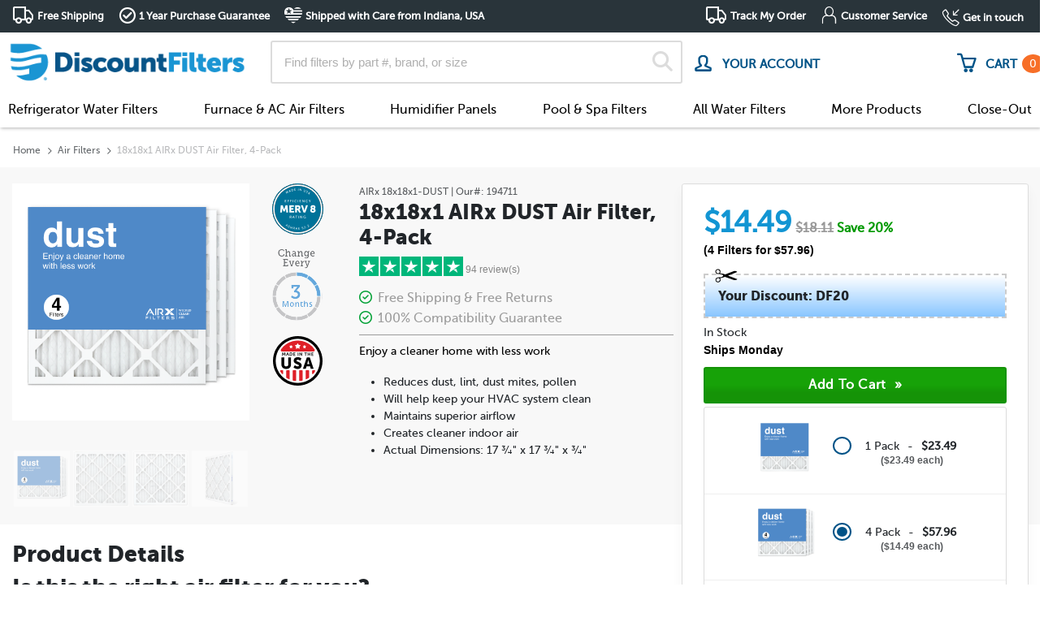

--- FILE ---
content_type: text/html; charset=UTF-8
request_url: https://www.discountfilters.com/furnace-air-filters/airx-18x18x1-dust-4-pack/p194711/
body_size: 34055
content:
<!doctype html>
<html lang="en">
<head>
        <!-- begin Convert Experiences code -->
    <script data-cfasync="false" type='text/javascript'>
                        var _conv_page_type = 'product';
                        var _conv_category_name = 'Standard Furnace Filters';
                        var _conv_category_id = '113';
                        var _conv_product_sku = '194711';
                        var _conv_product_name = '18x18x1 AIRx DUST Air Filter, 4-Pack';
                        var _conv_product_price = '57.96';
                        var _conv_custom_v1 = '18x18x1-DUST-EXP';
                        var _conv_custom_v2 = '18x18x1';
            </script>
        <script type="text/javascript" data-cfasync="false" src="//cdn-4.convertexperiments.com/v1/js/100414767-100416535.js?environment=production"></script>
    <!-- end Convert Experiences code -->

    <script src="/assets/js/required/jquery-3.4.1.min.js" type="dde1cf75c903594968e72291-text/javascript"></script>
    <script src="/assets/js/required/lazysizes.min.js" async type="dde1cf75c903594968e72291-text/javascript"></script>

    <script type="dde1cf75c903594968e72291-text/javascript">
        var dataElement = '';
            </script>    
    <title>18x18x1 Pleated Air Filter MERV 8 4-Pack | DiscountFilters.com</title>

    
    <!-- meta tags -->
    <meta charset="utf-8">
    <meta http-equiv="X-UA-Compatible" content="IE=edge,chrome=1">
    <meta name="google-site-verification" content="RQOwbYNkPLJ0SmBASzAEwO2EmA6x_VsB0HSH1Et8evM" />
    <meta name="google-site-verification" content="Cozvxgi4_xTa7D1cr_50a63LLtTe7sdJzp4E5LuRmpk" />
    <meta name="msvalidate.01" content="B5202109BF6C54501BF315AD90D30B17" />
    <meta name="msvalidate.01" content="408693102CC1D60F19F212DC3495C1D3" />
    <meta name="msvalidate.01" content="7050EBFC03AFBB2073F82D067747E4D7" />
    <meta name="viewport" content="width=device-width, initial-scale=1.0 user-scalable=no">
    <meta name="theme-color" content="#1295d3">
    <meta name="apple-mobile-web-app-status-bar-style" content="#1295d3">

            <meta name="description" content="Guaranteed Free Shipping &amp;amp; Returns On 18x18x1 AIRx DUST Air Filter, 4-Pack. Buy Furnace Air Filters Today!">
            <meta name="og:title" content="18x18x1 Pleated Air Filter MERV 8 4-Pack | DiscountFilters.com">
        <meta name="og:url" content="'https://www.discountfilters.com/furnace-air-filters/airx-18x18x1-dust-4-pack/p194711/">
        <meta name="og:site_name" content="Discountfilters.com">
        <meta name="fb:app_id" content="217741478562564">
        <meta name="og:image" content="https://www.discountfilters.com/images/facebook_share/fb_share_img.jpg">
        <meta name="og:description" content="Guaranteed Free Shipping &amp;amp; Returns On 18x18x1 AIRx DUST Air Filter, 4-Pack. Buy Furnace Air Filters Today!">
        <meta name="og:image:type" content="image/jpg">
        <meta name="og:image:width" content="1200">
        <meta name="og:image:height" content="630">
    
            <link rel="stylesheet" href="/assets/dist/css/master.css?ver=4.4.189">
    <link rel="icon" href="/images/DF-icon.png" type="image/x-icon" />
    <link rel="shortcut icon" href="/images/DF-icon.png" type="image/x-icon" />
    <script src="/cdn-cgi/scripts/7d0fa10a/cloudflare-static/rocket-loader.min.js" data-cf-settings="dde1cf75c903594968e72291-|49"></script><link rel="stylesheet" href="/styles/fonts.css" media="print" onload="this.media='all'">
    <script src="/cdn-cgi/scripts/7d0fa10a/cloudflare-static/rocket-loader.min.js" data-cf-settings="dde1cf75c903594968e72291-|49"></script><link rel="stylesheet" href="/assets/fancybox3/dist/jquery.fancybox.min.css" media="print" onload="this.media='all'">
    <script src="/cdn-cgi/scripts/7d0fa10a/cloudflare-static/rocket-loader.min.js" data-cf-settings="dde1cf75c903594968e72291-|49"></script><link rel="stylesheet" href="/assets/font-awesome-5/css/fontawesome-all.min.css" media="print" onload="this.media='all'">
    <script src="/cdn-cgi/scripts/7d0fa10a/cloudflare-static/rocket-loader.min.js" data-cf-settings="dde1cf75c903594968e72291-|49"></script><link rel="stylesheet" href="/assets/font-awesome-6/css/all.min.css" media="print" onload="this.media='all'">
    <link rel="preconnect" href="https://fonts.googleapis.com">
    <link rel="preconnect" href="https://fonts.gstatic.com" crossorigin>
    <link href="https://fonts.googleapis.com/css2?family=Inter" rel="stylesheet">
    <script src="/cdn-cgi/scripts/7d0fa10a/cloudflare-static/rocket-loader.min.js" data-cf-settings="dde1cf75c903594968e72291-|49"></script><link href="https://fonts.googleapis.com/css?family=Roboto" rel="stylesheet" type="text/css" media="print" onload="this.media='all'">
    <script src="/assets/js/required/Util.js?ver=4.4.189" type="dde1cf75c903594968e72291-text/javascript"></script>
    <script src="/assets/js/required/popper.min.js?ver=4.4.189" defer type="dde1cf75c903594968e72291-text/javascript"></script>
    <script src="/assets/js/required/bootstrap.min.js?ver=4.4.189" defer type="dde1cf75c903594968e72291-text/javascript"></script>

    
    <link rel="canonical" href="https://www.discountfilters.com/furnace-air-filters/18x18x1/" />
    <!-- script includes -->
    <script type="dde1cf75c903594968e72291-text/javascript">
        var DOMAIN_URL = "https://www.discountfilters.com/";
    </script>
    
    <!-- user scripts-->
    
    <!-- additional head content -->
    
                <link rel="preload" as=image href="https://www.discountfilters.com/images/products/4pk-18x18x1-DUST.png">
    
    <!-- schema markup -->
    

    <script type="dde1cf75c903594968e72291-text/javascript" src="/assets/dist/js/discountfilters.min.js?ver=4.4.189"></script>
    <script type="dde1cf75c903594968e72291-text/javascript" src="//www.google.com/jsapi" defer></script>
    <script type="dde1cf75c903594968e72291-text/javascript" src="//www.googleadservices.com/pagead/conversion_async.js" charset="utf-8" defer></script>
    <script type="dde1cf75c903594968e72291-text/javascript" src="//apis.ntsupply.com/smack/add.min.js" defer></script>
    <script type="dde1cf75c903594968e72291-text/javascript" src="/assets/generated/js/alert-messages.js?v=01-31-2026" defer></script>
    <script type="dde1cf75c903594968e72291-text/javascript">
        $(document).ready(function() {
            $(document).on("click", ".df.mobile-block-drop-nav .title", function(ev) {
                let $daddy = $(this).closest(".df.mobile-block-drop-nav");

                $daddy.toggleClass("active").find(".drop-down-content-new").scrollTop($daddy.find("input[type=radio]:checked").offset().top);

                ev.stopPropagation();
            });
            $(document).on("click", ".df[data-toggle-drop='df-mobile'] .title", function(ev) {
                let $daddy = $(this).closest(".df[data-toggle-drop='df-mobile']");

                $daddy.toggleClass("active").find(".drop-down-content-new").scrollTop($daddy.find("input[type=radio]:checked").offset().top);

                ev.stopPropagation();
            });
            $(document).on("change", ".df[data-toggle-drop] input", function(ev) {
                let $daddy = $(this).closest(".df[data-toggle-drop]");

                $daddy.toggleClass("active").find(".drop-down-content-new").scrollTop($daddy.find("input[type=radio]:checked").offset().top);

                ev.stopPropagation();
            });
            $(function() {
                $('[data-toggle="tooltip"]').tooltip()
            });

            
            try {
                var lazyLoadClass = ".lazy__image",
                    initSliders = 0,
                    sliderCount = $(".hero-banner .homepage-slider").length;

                
                $(lazyLoadClass).lazy({
                    effect: 'fadeIn',
                    effectTime: 500,
                    afterLoad: function(element) {
                        element.removeClass("lazy__image --m");

                        if (element.hasClass("homepage-slider")) initSliders++;

                        if (initSliders == sliderCount) {
                            setTimeout(function() {
                                $(document).trigger("homepage-sliders");
                            }, 1000);
                        }
                    },
                    onFinishedAll: function() {
                        if (!this.config("autoDestroy"))
                            this.destroy();
                    },
                    onError: function(element) {
                        consoleLog('error loading ' + element.data('src'));
                    }
                });
            } catch (error) {
                Util.Log("No `.lazy__image` classes for lazy loading.")
            }

            Util.FixedHeader($(".sticky-header"), 225);
        });
        $(document).on('DOMNodeInserted', function(e) {
            if ($(e.target).attr("id") == "gosale-topbar") {
                $(e.target).remove();
            }
        });
    </script>
        <!-- START Rakuten Marketing Tracking -->
<script type="dde1cf75c903594968e72291-text/javascript">
    (function (url) {
        /*Tracking Bootstrap
         Set Up DataLayer objects/properties here*/
        if (!window.DataLayer) {
            window.DataLayer = {};
        }
        if (!DataLayer.events) {
            DataLayer.events = {};
        }
        DataLayer.events.SiteSection = "1";
        var loc, ct = document.createElement("script");
        ct.type = "text/javascript";
        ct.async = true;
        ct.src = url;
        loc = document.getElementsByTagName('script')[0];
        loc.parentNode.insertBefore(ct, loc);
    }(document.location.protocol + "//intljs.rmtag.com/116499.ct.js"));
</script>
<!-- END Rakuten Marketing Tracking -->    <script type="dde1cf75c903594968e72291-text/javascript">
    function consoleLog(message) {
                    }
</script>    <style type="text/css">
        img {
            aspect-ratio: attr(width) / attr(height);
        }

        .main-image-slider {
            max-width: 100%;

            &>.slide:not(:first-child) {
                display: none;
            }
        }

        .main-image-slider {
            visibility: hidden;
            opacity: 0;
            transition: opacity 1s;
        }

        .main-image-slider.slick-initialized {
            visibility: visible;
            opacity: 1;
        }

        .main-image-slider .slick-slide {
            display: none;
        }

        .main-image-slider .slick-slide:first-child {
            display: block;
            visibility: hidden;
        }

        .main-image-slider.slick-initialized .slick-slide {
            display: block;
            visibility: visible !important;
        }
    </style>
</head>

<body class="editing-false">
    <script type="dde1cf75c903594968e72291-text/javascript">
        cartItems = [];
        dataLayer = [];
        </script>
    <script type="dde1cf75c903594968e72291-text/javascript">
        dataLayer.push({
            'ga.account.id': 'UA-385596-21'
        });
        dataLayerProducts = [];

        
        
                    dataLayer.push({
                "session.discount": 1
            });
        
        
                    dataLayer.push({
                'product.id': 194711            });
            dataLayer.push({
                event: 'evRemarketing',
                google_tag_params: {
                    ecomm_prodid: '194711',
                    ecomm_pagetype: 'product',
                    ecomm_totalvalue: '72.45'
                }
            });
        
        
        
        
        dataLayer.push({
            event: 'evCart',
            cartItems: cartItems,
            client: {
                email: "",
                uuid: null,
                name: {"first":"","full":null}            }
        });

        
        
        $(document).on("ee.checkout", function(ev, extra) {
            var ee = {
                event: "evEcommerce",
                action: "Checkout",
                ecommerce: extra
            };

            Util.Log(ee);
            dataLayer.push(ee);
        });

        $(document).on("ee.add", function(ev, extra) {
            dataLayer.push({
                event: "evEcommerce",
                action: "Add To Cart",
                ecommerce: extra
            });
        });

        $(document).on("ee.ecommerce", function(ev, extra) {
            $.each(extra, function(name, entry) {
                var ee = {
                    event: "evEcommerce",
                    action: "Ecommerce",
                    ecommerce: {}
                };

                ee.ecommerce[name] = entry;

                Util.Log(ee);
                dataLayer.push(ee);
            });
        });

        $(document).on("empty_cart", function(ev, extra) {
            dataLayer.push({
                event: "evEmptyCart"
            });
        });

        $(document).on("pdp_shown", function(ev, extra) {
            dataLayer.push({
                event: "evPDP"
            });
        });

        $(document).on("ee.remove", function(ev, extra) {
            dataLayer.push({
                event: "evEcommerce",
                action: "Remove from Cart",
                ecommerce: extra
            });
        });

        $(document).on("cartworker.items", function(ev, cartItems) {
            dataLayer.push({
                event: 'evCartRefresh',
                cartItems: cartItems
            });
        });

        $(document).on("click", "input[value='Add to Cart'],form.smack-buy input[type=submit],form.smack-buy button,.add_to_cart_link", function(ev) {
            dataLayer.push({
                event: "evTrack",
                eventCategory: "ATC",
                eventAction: "ATCCLICK"
            });
        });

        $(document).on('click', ".ev-track", function(ev) {
            $(document).trigger("ga.ev_track", {
                eventCategory: $(this).data("track-category"),
                eventAction: $(this).data("track-action"),
                eventLabel: $(this).data("track-label")
            });
        });

        $(document).on("mouseover", ".ev-hover", function(ev) {
            if (!Util.IsEmpty($(this).data("tracked"))) {
                return;
            }

            $(this).attr("data-tracked", "1");

            $(document).trigger("ga.ev_track", {
                eventCategory: $(this).data("track-category"),
                eventAction: $(this).data("track-action"),
                eventLabel: $(this).data("track-label")
            });
        });

        $(document).on("ga.ev_track", function(ev, dlev) {
            if (Util.IsEmpty(dlev)) {
                return;
            }

            dlev["event"] = "evTrack";

            if (!Util.IsEmpty(dlev.eventCategory) && !Util.IsEmpty(dlev.eventAction)) {
                dataLayer.push(dlev);
            }
        });
    </script>
            <!-- Google Tag Manager -->
        <noscript><iframe src="//www.googletagmanager.com/ns.html?id=GTM-PM2WM8" height="0" width="0" style="display:none;visibility:hidden"></iframe></noscript>
        <script type="dde1cf75c903594968e72291-text/javascript">
            (function(w, d, s, l, i) {
                w[l] = w[l] || [];
                w[l].push({
                    'gtm.start': new Date().getTime(),
                    event: 'gtm.js'
                });
                var f = d.getElementsByTagName(s)[0],
                    j = d.createElement(s),
                    dl = l != 'dataLayer' ? '&l=' + l : '';
                j.async = true;
                j.src =
                    '//www.googletagmanager.com/gtm.js?id=' + i + dl;
                f.parentNode.insertBefore(j, f);
            })(window, document, 'script', 'dataLayer', 'GTM-PM2WM8');
        </script>
        <!-- End Google Tag Manager -->
        
    
    <!-- Sidebar Menu -->
<nav id="sidebar" class="slideout-menu slideout-menu-right">
    <div id="dismiss">
        <span class="df m2 close"></span>
    </div>

    <div class="sidebar-header">
        <img src="/images/logo.png" alt="DiscountFilters">
    </div>
    <div>
        <ul class="list-unstyled extra-info">
            <li><a href="/orders/">Track My Order</a></li>
            <li><a href="https://help.discountfilters.com/">Customer Service</a></li>
        </ul>
    </div>
    <div class="sections nav-sections">
        <ul class="components">
            

            <li class="mainli" href="#homeSubmenu" data-toggle="collapse" aria-expanded="false">
                <a>Refrigerator Water Filters</a>
            </li>
            <ul class="collapse list-unstyled" id="homeSubmenu">
                                    <li>
                        <a href="/refrigerator-water-filters/brands/whirlpool/">
                            Whirlpool                            <img class="fridgeImg lazyload" width="35px" height="35px" data-src="/images/finder/fridge-brand/whirlpool.png" alt="Whirlpool">
                        </a>
                    </li>
                                    <li>
                        <a href="/refrigerator-water-filters/brands/ge/">
                            GE                            <img class="fridgeImg lazyload" width="35px" height="35px" data-src="/images/finder/fridge-brand/ge.png" alt="GE">
                        </a>
                    </li>
                                    <li>
                        <a href="/refrigerator-water-filters/brands/frigidaire/">
                            Frigidaire                            <img class="fridgeImg lazyload" width="35px" height="35px" data-src="/images/finder/fridge-brand/frigidaire.png" alt="Frigidaire">
                        </a>
                    </li>
                                    <li>
                        <a href="/refrigerator-water-filters/brands/lg/">
                            LG                            <img class="fridgeImg lazyload" width="35px" height="35px" data-src="/images/finder/fridge-brand/lg_text.png" alt="LG">
                        </a>
                    </li>
                                    <li>
                        <a href="/refrigerator-water-filters/brands/kenmore/">
                            Kenmore                            <img class="fridgeImg lazyload" width="35px" height="35px" data-src="/images/finder/fridge-brand/kenmore.png" alt="Kenmore">
                        </a>
                    </li>
                                    <li>
                        <a href="/refrigerator-water-filters/brands/samsung/">
                            Samsung                            <img class="fridgeImg lazyload" width="35px" height="35px" data-src="/images/finder/fridge-brand/samsung.png" alt="Samsung">
                        </a>
                    </li>
                                    <li>
                        <a href="/refrigerator-water-filters/brands/kitchenaid/">
                            KitchenAid                            <img class="fridgeImg lazyload" width="35px" height="35px" data-src="/images/finder/fridge-brand/kitchenaid.png" alt="KitchenAid">
                        </a>
                    </li>
                                    <li>
                        <a href="/refrigerator-water-filters/brands/maytag/">
                            Maytag                            <img class="fridgeImg lazyload" width="35px" height="35px" data-src="/images/finder/fridge-brand/maytag.png" alt="Maytag">
                        </a>
                    </li>
                                    <li>
                        <a href="/refrigerator-water-filters/brands/bosch/">
                            Bosch                            <img class="fridgeImg lazyload" width="35px" height="35px" data-src="/images/finder/fridge-brand/bosch.png" alt="Bosch">
                        </a>
                    </li>
                                    <li>
                        <a href="/refrigerator-water-filters/brands/amana/">
                            Amana                            <img class="fridgeImg lazyload" width="35px" height="35px" data-src="/images/finder/fridge-brand/amana.png" alt="Amana">
                        </a>
                    </li>
                                    <li>
                        <a href="/refrigerator-water-filters/brands/jenn-air/">
                            Jenn-Air                            <img class="fridgeImg lazyload" width="35px" height="35px" data-src="/images/finder/fridge-brand/jenn-air.png" alt="Jenn-Air">
                        </a>
                    </li>
                                    <li>
                        <a href="/refrigerator-water-filters/brands/electrolux/">
                            Electrolux                            <img class="fridgeImg lazyload" width="35px" height="35px" data-src="/images/finder/fridge-brand/electrolux.png" alt="Electrolux">
                        </a>
                    </li>
                                    <li>
                        <a href="/refrigerator-water-filters/brands/fisher-paykel/">
                            Fisher & Paykel                            <img class="fridgeImg lazyload" width="35px" height="35px" data-src="/images/finder/fridge-brand/fisher-paykel.png" alt="Fisher & Paykel">
                        </a>
                    </li>
                                    <li>
                        <a href="/refrigerator-water-filters/brands/hotpoint/">
                            Hotpoint                            <img class="fridgeImg lazyload" width="35px" height="35px" data-src="/images/finder/fridge-brand/hotpoint.png" alt="Hotpoint">
                        </a>
                    </li>
                                    <li>
                        <a href="/refrigerator-water-filters/brands/ikea/">
                            Ikea                            <img class="fridgeImg lazyload" width="35px" height="35px" data-src="/images/finder/fridge-brand/ikea.png" alt="Ikea">
                        </a>
                    </li>
                                    <li>
                        <a href="/refrigerator-water-filters/brands/sub-zero/">
                            Sub-Zero                            <img class="fridgeImg lazyload" width="35px" height="35px" data-src="/images/finder/fridge-brand/sub-zero.png" alt="Sub-Zero">
                        </a>
                    </li>
                                    <li>
                        <a href="/refrigerator-water-filters/brands/thermador/">
                            Thermador                            <img class="fridgeImg lazyload" width="35px" height="35px" data-src="/images/finder/fridge-brand/thermador.png" alt="Thermador">
                        </a>
                    </li>
                            </ul>

            <li class="mainli" href="#airSubmenu" data-toggle="collapse" aria-expanded="false">
                <a>Air Filters</a>
            </li>
            <ul class="collapse list-unstyled" id="airSubmenu">
                                    <li><a href="/furnace-air-filters/">Furnace & AC Air Filters</a></li>
                                    <li><a href="/return-grille-filters/">Return Grille Filters</a></li>
                                    <li><a href="/room-air-purifiers/">Portable Room Air Cleaner Filters</a></li>
                                    <li><a href="/air-filter-accessories/c3716/">Air Filter Accessories</a></li>
                            </ul>

            <li class="mainli" href="#pageSubmenu" data-toggle="collapse" aria-expanded="false">
                <a>Humidifier Panels</a>
            </li>
            <ul class="collapse list-unstyled" id="pageSubmenu">
                                    <li><a href="/humidifier-filters/">Humidifier Panels</a></li>
                                    <li><a href="/humidifier-wicks/">Humidifier Wicks & Pads</a></li>
                            </ul>

            <li class="mainli" href="#poolFiltersSubMenu" data-toggle="collapse" aria-expanded="false">
                <a>Pool & Spa Filters</a>
            </li>
            <ul class="collapse list-unstyled" id="poolFiltersSubMenu">
                                    <li><a href="/pool-and-spa/">Pool & Spa Filters</a></li>
                                    <li><a href="/pool-filters-accessories/c6784/">Pool & Spa Accessories</a></li>
                            </ul>

            <li class="mainli" href="#allWaterSubmenu" data-toggle="collapse" aria-expanded="false">
                <a>All Water Filters</a>
            </li>

            <ul class="collapse list-unstyled" id="allWaterSubmenu">
                                    <li><a href="/refrigerator-water-filters/">Refrigerator Water Filters</a></li>
                                    <li><a href="/pool-and-spa/">Pool & Spa Filters</a></li>
                                    <li><a href="/sediment-filters/">Sediment / Whole-House Filters</a></li>
                                    <li><a href="/reverse-osmosis-water-filters/">Reverse Osmosis Water Filters</a></li>
                                    <li><a href="/water-pitcher-filters/c4563/">Water Pitcher Filters</a></li>
                                    <li><a href="/under-sink-drinking-water-filters/">Under Sink Water Filters</a></li>
                                    <li><a href="/shower-filters/c4554/">Shower Filters</a></li>
                                    <li><a href="/inline-water-filters/c4738/">Inline Filters</a></li>
                                    <li><a href="/faucet-mount-water-filters/c4562/">Faucet Mount Filters</a></li>
                                    <li><a href="/foodservice-filters-by-application/c6650/">Food & Beverage Filters</a></li>
                                    <li><a href="/water-filtration-systems/c7816/">Water Filtration Systems</a></li>
                                    <li><a href="/camping-filters/c6783/">Camping & Survival Filters</a></li>
                            </ul>
            <li class="mainli" href="#allAirSubmenu" data-toggle="collapse" aria-expanded="false">
                <a>More Products</a>
            </li>
            <ul class="collapse list-unstyled" id="allAirSubmenu">
                                    <li><a href="/cabin-air-filters/">Car Cabin Air Filters</a></li>
                                    <li><a href="/engine-air-filters/">Car Engine Air Filters</a></li>
                                    <li><a href="/vacuum-cleaner-filters/">Vacuum Cleaner Filters</a></li>
                                    <li><a href="/range-hood-filters/">Range Hood Filters</a></li>
                                    <li><a href="/uv-bulbs/c6072/">UV Bulbs</a></li>
                            </ul>

            <li class="mainli">
                <a class="main-link" href="/close-out-products/c8092/">Close-Out</a>
            </li>

            <li class="mainli" >
                <a data-fancybox data-src="#account-login" href="javascript:;">
                    <i class="far fa-user"></i>&nbsp; LOGIN                </a>
            </li>
            
        </ul>
        <hr class="m-0">
    </div>

    <ul class="list-unstyled extra-info">
        <li><a href="/about/">About Us</a></li>
        <li><a href="tel:(888) 407-5688"><span class="d-block"><small>Get in Touch</small></span>(888) 407-5688</a></li>
    </ul>

    <br>
    <br>
    <br>
    <br>
</nav>
<!--end of mobile nav-->

<script type="dde1cf75c903594968e72291-text/javascript">
    $(document).ready(function() {
        SlideoutMenu.init();
    });
</script>    <div id="allBrands" style="display: none;">
    <h2>Find Compatible Filters for the Following Brands</h2>
    <div class="row text-center text-md-left mt-4">
        <div class="col-12 col-md-auto">
            <ul class="df ul no-margin">
                                    <li><a class="df a-invert" href="/aaf-air-filters/c3666/">AAF Air Filters</a></li>
                                    <li><a class="df a-invert" href="/3m-filtrete-air-filters/c3032/">3M Filtrete Air Filters</a></li>
                                    <li><a class="df a-invert" href="/abatement-technologies/c4998/">Abatement Technologies</a></li>
                                    <li><a class="df a-invert" href="/accumulair-air-filters/c3668/">Accumulair Air Filters</a></li>
                                    <li><a class="df a-invert" href="/ace-air-filters/c3672/">Ace Air Filters</a></li>
                                    <li><a class="df a-invert" href="/trion-air-bear-compatible-air-filters/c3034/">Trion Air Bear® Compatible Air Filters</a></li>
                                    <li><a class="df a-invert" href="/air-demon-air-filters/c3760/">Air Demon Air Filters</a></li>
                                    <li><a class="df a-invert" href="/air-guard-air-filters/c3052/">Air Guard Air Filters</a></li>
                                    <li><a class="df a-invert" href="/airx-air-filters/c6130/">AIRx Air Filters</a></li>
                                    <li><a class="df a-invert" href="/replacements-for-allergyzone-air-filters/c3669/">Replacements for AllergyZone Air Filters</a></li>
                                    <li><a class="df a-invert" href="/amana-air-filters/c3043/">Amana Air Filters</a></li>
                                    <li><a class="df a-invert" href="/americanairfilter-air-filters/c3667/">AmericanAirFilter Air Filters</a></li>
                                    <li><a class="df a-invert" href="/american-standard-air-filters/c3050/">American Standard Air Filters</a></li>
                                    <li><a class="df a-invert" href="/aprilaire-air-filters/c3031/">AprilAire Air Filters</a></li>
                                    <li><a class="df a-invert" href="/arm-hammer-air-filters/c3685/">Arm & Hammer Air Filters</a></li>
                            </ul>
        </div>
        <div class="col-12 col-md-auto">
            <ul class="df ul no-margin">
                                    <li><a class="df a-invert" href="/bestairpro-air-filters/c3670/">BestAirPro Air Filters</a></li>
                                    <li><a class="df a-invert" href="/broannutone-air-filters/c5195/">Broan/NuTone Air Filters</a></li>
                                    <li><a class="df a-invert" href="/bryant-air-filters/c3035/">Bryant Air Filters</a></li>
                                    <li><a class="df a-invert" href="/carrier-air-filters/c3045/">Carrier Air Filters</a></li>
                                    <li><a class="df a-invert" href="/climatemaster-air-filters/c4653/">ClimateMaster Air Filters</a></li>
                                    <li><a class="df a-invert" href="/coleman-air-filters/c3044/">Coleman Air Filters</a></li>
                                    <li><a class="df a-invert" href="/discountfilters.com/c3806/">DiscountFilters.com</a></li>
                                    <li><a class="df a-invert" href="/dynamic-air-cleaner-refills/c3042/">Dynamic Air Cleaner Refills</a></li>
                                    <li><a class="df a-invert" href="/dupont-air-filters/c3675/">DuPont Air Filters</a></li>
                                    <li><a class="df a-invert" href="/electro-air-air-filters/c3046/">Electro-Air Air Filters</a></li>
                                    <li><a class="df a-invert" href="/endust-air-filters/c3682/">Endust Air Filters</a></li>
                                    <li><a class="df a-invert" href="/fantech/c5196/">Fantech</a></li>
                                    <li><a class="df a-invert" href="/field-controls-filters/c5051/">Field Controls Filters</a></li>
                                    <li><a class="df a-invert" href="/filtration-group-filters/c8234/">Filtration Group Filters</a></li>
                                    <li><a class="df a-invert" href="/five-seasons-air-filters/c3047/">Five Seasons Air Filters</a></li>
                                    <li><a class="df a-invert" href="/febreze-air-filters/c3684/">Febreze Air Filters</a></li>
                            </ul>
        </div>
        <div class="col-12 col-md-auto">
            <ul class="df ul no-margin">
                                    <li><a class="df a-invert" href="/flanders-air-filters/c3679/">Flanders Air Filters</a></li>
                                    <li><a class="df a-invert" href="/generalaire-air-filters/c3041/">GeneralAire Air Filters</a></li>
                                    <li><a class="df a-invert" href="/glasfloss-compatible-air-filters/c3727/">Glasfloss Compatible Air Filters</a></li>
                                    <li><a class="df a-invert" href="/goodman-air-filters/c3036/">Goodman Air Filters</a></li>
                                    <li><a class="df a-invert" href="/honeywell/c6670/">Honeywell</a></li>
                                    <li><a class="df a-invert" href="/honeywell-filters/c3773/">Honeywell Filters</a></li>
                                    <li><a class="df a-invert" href="/honeywell-air-filters/c3033/">Honeywell Air Filters</a></li>
                                    <li><a class="df a-invert" href="/indigo-air-filters/c3939/">Indigo Air Filters</a></li>
                                    <li><a class="df a-invert" href="/lennox-air-filters/c3038/">Lennox Air Filters</a></li>
                                    <li><a class="df a-invert" href="/lysol-air-filters/c6121/">Lysol Air Filters</a></li>
                                    <li><a class="df a-invert" href="/nordicpure-air-filters/c3677/">NordicPure Air Filters</a></li>
                                    <li><a class="df a-invert" href="/nordyne-air-filters/c4450/">Nordyne Air Filters</a></li>
                                    <li><a class="df a-invert" href="/payne-air-filters/c4703/">Payne Air Filters</a></li>
                                    <li><a class="df a-invert" href="/permatron-air-filters/c4996/">Permatron Air Filters</a></li>
                                    <li><a class="df a-invert" href="/precisionaire-air-filters/c3678/">PrecisionAire Air Filters</a></li>
                                    <li><a class="df a-invert" href="/pro1-iaq-air-filters/c3694/">Pro1 IAQ Air Filters</a></li>
                            </ul>
        </div>
        <div class="col-12 col-md-auto">
            <ul class="df ul no-margin">
                            <li><a class="df a-invert" href="/purafilter-2000-air-filters/c3676/">PuraFilter 2000 Air Filters</a></li>
                            <li><a class="df a-invert" href="/purolator-air-filters/c3674/">Purolator Air Filters</a></li>
                            <li><a class="df a-invert" href="/reservepro-air-filters/c4988/">ReservePro Air Filters</a></li>
                            <li><a class="df a-invert" href="/rheem-air-filters/c3925/">Rheem Air Filters</a></li>
                            <li><a class="df a-invert" href="/ruud-air-filters/c3926/">Ruud Air Filters</a></li>
                            <li><a class="df a-invert" href="/skuttle-media-filters/c3039/">Skuttle Media Filters</a></li>
                            <li><a class="df a-invert" href="/safehome-air-filters/c3680/">SafeHome Air Filters</a></li>
                            <li><a class="df a-invert" href="/space-gard-air-filters/c3051/">Space-Gard Air Filters</a></li>
                            <li><a class="df a-invert" href="/toptech-air-filters/c4989/">TopTech Air Filters</a></li>
                            <li><a class="df a-invert" href="/totaline-air-filters/c3048/">Totaline Air Filters</a></li>
                            <li><a class="df a-invert" href="/trane-air-filters/c3037/">Trane Air Filters</a></li>
                            <li><a class="df a-invert" href="/true-blue-air-filters/c3673/">True Blue Air Filters</a></li>
                            <li><a class="df a-invert" href="/ultravation-air-filters/c3717/">Ultravation Air Filters</a></li>
                            <li><a class="df a-invert" href="/waterfurnace-air-filters/c4642/">WaterFurnace Air Filters</a></li>
                            <li><a class="df a-invert" href="/white-rodgers-air-filters/c3040/">White Rodgers Air Filters</a></li>
                            <li><a class="df a-invert" href="/york-air-filters/c3049/">York Air Filters</a></li>
                        </ul>            
        </div>
    </div>
    <div class="text-center mt-4">
        <p>
            Don&apos;t see your brand listed?<br/>
            <a href="/contact/">Contact us to help find your filter</a>.
        </p>
    </div>
</div>    <div id="moreBrands" style="display:none;">
    <h3 class="mb-3">FIND COMPATIBLE FILTERS FOR THE FOLLOWING BRANDS</h3>
    <div class="row">
        <div class="col-12">
            <ul class="row no-gutters">
                                     
                        <li class="brands col-6 col-md-4 mb-2">
                            <a class="df a-invert" href="/refrigerator-water-filters/brands/whirlpool/">
                                <span>whirlpool</span>
                            </a>
                        </li>
                                         
                        <li class="brands col-6 col-md-4 mb-2">
                            <a class="df a-invert" href="/refrigerator-water-filters/brands/ge/">
                                <span>ge</span>
                            </a>
                        </li>
                                         
                        <li class="brands col-6 col-md-4 mb-2">
                            <a class="df a-invert" href="/refrigerator-water-filters/brands/frigidaire/">
                                <span>frigidaire</span>
                            </a>
                        </li>
                                         
                        <li class="brands col-6 col-md-4 mb-2">
                            <a class="df a-invert" href="/refrigerator-water-filters/brands/lg/">
                                <span>lg</span>
                            </a>
                        </li>
                                         
                        <li class="brands col-6 col-md-4 mb-2">
                            <a class="df a-invert" href="/refrigerator-water-filters/brands/kenmore/">
                                <span>kenmore</span>
                            </a>
                        </li>
                                         
                        <li class="brands col-6 col-md-4 mb-2">
                            <a class="df a-invert" href="/refrigerator-water-filters/brands/samsung/">
                                <span>samsung</span>
                            </a>
                        </li>
                                         
                        <li class="brands col-6 col-md-4 mb-2">
                            <a class="df a-invert" href="/refrigerator-water-filters/brands/kitchenaid/">
                                <span>kitchenaid</span>
                            </a>
                        </li>
                                         
                        <li class="brands col-6 col-md-4 mb-2">
                            <a class="df a-invert" href="/refrigerator-water-filters/brands/maytag/">
                                <span>maytag</span>
                            </a>
                        </li>
                                         
                        <li class="brands col-6 col-md-4 mb-2">
                            <a class="df a-invert" href="/refrigerator-water-filters/brands/bosch/">
                                <span>bosch</span>
                            </a>
                        </li>
                                         
                        <li class="brands col-6 col-md-4 mb-2">
                            <a class="df a-invert" href="/refrigerator-water-filters/brands/amana/">
                                <span>amana</span>
                            </a>
                        </li>
                                         
                        <li class="brands col-6 col-md-4 mb-2">
                            <a class="df a-invert" href="/refrigerator-water-filters/brands/jenn-air/">
                                <span>jenn-air</span>
                            </a>
                        </li>
                                         
                        <li class="brands col-6 col-md-4 mb-2">
                            <a class="df a-invert" href="/refrigerator-water-filters/brands/fisher-paykel/">
                                <span>fisher-paykel</span>
                            </a>
                        </li>
                                         
                        <li class="brands col-6 col-md-4 mb-2">
                            <a class="df a-invert" href="/refrigerator-water-filters/brands/electrolux/">
                                <span>electrolux</span>
                            </a>
                        </li>
                                         
                        <li class="brands col-6 col-md-4 mb-2">
                            <a class="df a-invert" href="/refrigerator-water-filters/brands/hotpoint/">
                                <span>hotpoint</span>
                            </a>
                        </li>
                                         
                        <li class="brands col-6 col-md-4 mb-2">
                            <a class="df a-invert" href="/refrigerator-water-filters/brands/ikea/">
                                <span>ikea</span>
                            </a>
                        </li>
                                         
                        <li class="brands col-6 col-md-4 mb-2">
                            <a class="df a-invert" href="/refrigerator-water-filters/brands/sub-zero/">
                                <span>sub-zero</span>
                            </a>
                        </li>
                                         
                        <li class="brands col-6 col-md-4 mb-2">
                            <a class="df a-invert" href="/refrigerator-water-filters/brands/thermador/">
                                <span>thermador</span>
                            </a>
                        </li>
                                                                                </ul>
        </div>
    </div>
</div>
    <main id="panel">

                            <header class="header" style="width: 100%; min-height: 75px; height: auto;">
                <!-- Header -->
<header id="dfv4-header" class="">
            <div class="dfv4-main-top">
            <div class="top-bar-banner" style="background: #29343a; font-size: 13px !important;">
                <div class="dfv4-topbar-mobile">
                    <div class="container head-content">
                        <div class="top-header-support">
                            <ul class="info-left">
                                <li class="freeShipReturns">
                                    <a href="/about/#reason-4">Free Shipping</a>
                                </li>
                                <li class="oneYearPurchase">
                                    <a href="/purchase-guarantee/">1 Year Guarantee</a>
                                </li>
                            </ul>
                        </div>
                    </div>
                </div>
                <div class="dfv4-topbar">
                    <div class="container head-content">
                        <div class="top-header-support">
                            <ul class="info-left">
                                <li class="freeShipReturns">
                                    <a href="/about/#reason-4">Free Shipping</a>
                                    <div class="arrow_box d-none d-md-block">
                                        <div class="container" style="text-align: left">
                                            <p>No minimums, no surprises — we ship every order for free! We’ll get your filters out the door fast so you can enjoy clean air and water without paying extra.</p>
                                        </div>
                                    </div>
                                </li>
                                <li class="oneYearPurchase">
                                    <a href="/purchase-guarantee/">1 Year Purchase Guarantee</a>
                                    <div class="arrow_box d-none d-md-block">
                                        <div class="container" style="text-align: left">
                                            <p>Shop with confidence! If you're not completely satisfied with your purchase, you have up to one year to return it for a refund or exchange. We stand behind every filter we sell.</p>
                                            <p><a href="/purchase-guarantee/">Learn More</a></p>
                                        </div>
                                    </div>
                                </li>
                                <li class="madeWithCare">
                                    <a href="" role="button">Shipped with Care from Indiana, USA</a>
                                    <div class="arrow_box d-none d-md-block">
                                        <div class="container" style="text-align: left">
                                            <p>Every order is carefully packed and shipped by our team in Indiana. Your purchase helps support American jobs and hardworking families right here in the Midwest. Our AIRx Furnace / AC Filters and ClearChoice Fridge Filters are made in the USA.</p>
                                        </div>
                                    </div>
                                </li>
                            </ul>
                        </div>
                        <ul class="info-right" style="font-size: 13px !important;">
                            <li class="track-order">
                                <a href="/orders/">Track My Order</a>
                            </li>
                            <li class="customer-service">
                                <a href="https://help.discountfilters.com/hc/en-us">Customer Service</a>
                            </li>
                            <li class="cell-phone">
                                <a href="https://help.discountfilters.com/hc/en-us">Get in touch</a>
                                <div class="arrow_box d-none d-md-block">
                                    <div class="container" style="text-align: left">
                                        <p>(888) 407-5688</p>
                                    </div>
                                </div>
                            </li>
                        </ul>
                    </div>
                </div>
            </div>
            <div class="container top-nav-header">
                <div class="row align-items-center">

                    <!--Site logo LG XL-->
                    <div class="header-logo col-2 col-md-3 col-lg-3 col-xl-3 align-self-center">
                        <a class="main-link nav-menu-link" href="/">
                            <span>Discount Filters</span>
                            <img class="header-logo-large" height="56" width="310" src="/images/logo.png" alt="DiscountFilters.com">
                            <img class="header-logo-xs" height="30" width="30" src="/images/DF-icon.png" alt="DiscountFilters.com">
                        </a>
                    </div>

                    <!--Search  LG XL-->
                    <div class="search-bar__wrapper col-7 col-md-7 col-lg-5 col-xl-6 align-self-center order-md-0">
                        
<form class="df search searchForm" method="get" action="/search.php">
    <input id="header-search0" type="search" name="keywords" value="" class="typeahead header-search0" autocomplete="off" placeholder="Find filters by part #, brand, or size"/>
    <button aria-label="Search" class="fas fa-search "></button>    
</form>

    <div class="autoComp-result template d-none">
        <span class="title"></span> 
    </div>
    <script type="dde1cf75c903594968e72291-text/javascript">
        $(document).ready(function(){
            
            if ($(window).width() < 400 ) {
                $('#header-search0').attr("placeholder","Find your filter");
            }
            else { $('#header-search0').attr("placeholder","Find filters by part #, brand, or size");}

            $('#header-search0.typeahead.header-search0').typeahead({
                highlight: true,
                hint: true,
                minLength: 3,
                displayKey: "value",
            }, 
            {
                name: 'data',
                source: function (query, syncResults, asyncResults) {
                    return $.get('/search/suggest/', { query: query }, function (data) {
                        return asyncResults(data.suggestions);
                    }, 'json');
                },
                display: "value",
                limit: 'Infinity',
                templates: {
                    suggestion: function (suggestions) {
                        return '<p class="ev-track" data-track-category="auto_complete_search">' + suggestions.value + '</p>';
                    }
                }
            }).on('typeahead:selected', function(event, suggestions) {
                var entered = $('#header-search0').val();
                window.location.replace(suggestions.url + "?s=" + entered);
            });

            $(document).on("click", ".autoHeader", function () {
                $("#searchForm").trigger("submit");
            });
        });
	</script>
                    </div>

                    <!-- Extra -->
                    <div class="extra col-1 col-sm-7 col-md-2 col-lg-4 col-xl-3 align-self-center m-0">
                        <div class="row large-extra__row no-gutters">
                            <div class="large-nav__wrapper large-nav__wrapper__ac">
                                <div class="account account__large d-none d-lg-block">
                                    <div class="mini-item__wrapper top-item login-padding">
                                        <a class="main-link nav-menu-link  my-account-a account-login">
                                            <span class="account-text">Your Account</span>
                                        </a>
                                                                            </div>
                                </div>
                                <div class="cart text-left text-lg-right">
                                    <div class="mini-item__wrapper top-item">
                                        <div class="cart__hover">
                                            <a class="main-link --active m-0" href="/cart/">
    <span class="d-none d-lg-inline cart-text">Cart</span> <span class="item-number">0</span>
</a>
<style>
    .hover-discount-display {
        text-align: center;
        color: #f76f28;
        font-weight: bold;
        font-size: 18px;
    }
    </style>
    <div class="mini-menu__wrapper no-items text-left">
        <div class="container text-center">
            <p>We don't know what's in your water, <br> but we know there's nothing in your cart.</p>
        </div>
    </div>
                                        </div>
                                    </div>
                                </div>
                            </div>
                        </div>
                    </div>

                    <!--Mobile Button XS SM MD-->
                    <div class="col-1 d-md-none">
                        <span class="toggle-nav-mobile">
                            <i class="fas fa-bars"></i>
                            <span>Menu</span>
                        </span>
                    </div>
                </div>

                <!-- Main Nav -->
                <div class="large-nav__row row no-gutters">
                    <ul class="large-nav__wrapper main-nav d-none d-md-inline-flex">
                        <li class="fridge-item__wrapper">
                            <a class="main-link nav-menu-link" href="/refrigerator-water-filters/">Refrigerator Water Filters</a>
                            <div class="mega-menu__wrapper">
                                <div class="row">
                                    <div class="col-7">
                                        <div class="row no-gutters">
                                            <div class="col-12">
                                                <h6>CHOOSE BY BRAND</h6>
                                            </div>
                                                                                            <div class="col pr-3">
                                                    <a class="fridge-icon-a__wrapper nav-menu-link" href="/refrigerator-water-filters/brands/whirlpool/">
                                                        <img class="lazyload" data-src="/images/finder/fridge-brand/whirlpool.png" alt="Whirlpool">
                                                    </a>
                                                </div>
                                                                                            <div class="col pr-3">
                                                    <a class="fridge-icon-a__wrapper nav-menu-link" href="/refrigerator-water-filters/brands/ge/">
                                                        <img class="lazyload" data-src="/images/finder/fridge-brand/ge.png" alt="GE">
                                                    </a>
                                                </div>
                                                                                            <div class="col pr-3">
                                                    <a class="fridge-icon-a__wrapper nav-menu-link" href="/refrigerator-water-filters/brands/frigidaire/">
                                                        <img class="lazyload" data-src="/images/finder/fridge-brand/frigidaire.png" alt="Frigidaire">
                                                    </a>
                                                </div>
                                                                                            <div class="col pr-3">
                                                    <a class="fridge-icon-a__wrapper nav-menu-link" href="/refrigerator-water-filters/brands/lg/">
                                                        <img class="lazyload" data-src="/images/finder/fridge-brand/lg_text.png" alt="LG">
                                                    </a>
                                                </div>
                                                                                            <div class="col pr-3">
                                                    <a class="fridge-icon-a__wrapper nav-menu-link" href="/refrigerator-water-filters/brands/kenmore/">
                                                        <img class="lazyload" data-src="/images/finder/fridge-brand/kenmore.png" alt="Kenmore">
                                                    </a>
                                                </div>
                                                                                            <div class="col pr-3">
                                                    <a class="fridge-icon-a__wrapper nav-menu-link" href="/refrigerator-water-filters/brands/samsung/">
                                                        <img class="lazyload" data-src="/images/finder/fridge-brand/samsung.png" alt="Samsung">
                                                    </a>
                                                </div>
                                                                                            <div class="col pr-3">
                                                    <a class="fridge-icon-a__wrapper nav-menu-link" href="/refrigerator-water-filters/brands/kitchenaid/">
                                                        <img class="lazyload" data-src="/images/finder/fridge-brand/kitchenaid.png" alt="KitchenAid">
                                                    </a>
                                                </div>
                                                                                            <div class="col pr-3">
                                                    <a class="fridge-icon-a__wrapper nav-menu-link" href="/refrigerator-water-filters/brands/maytag/">
                                                        <img class="lazyload" data-src="/images/finder/fridge-brand/maytag.png" alt="Maytag">
                                                    </a>
                                                </div>
                                                                                            <div class="col pr-3">
                                                    <a class="fridge-icon-a__wrapper nav-menu-link" href="/refrigerator-water-filters/brands/bosch/">
                                                        <img class="lazyload" data-src="/images/finder/fridge-brand/bosch.png" alt="Bosch">
                                                    </a>
                                                </div>
                                                                                            <div class="col pr-3">
                                                    <a class="fridge-icon-a__wrapper nav-menu-link" href="/refrigerator-water-filters/brands/amana/">
                                                        <img class="lazyload" data-src="/images/finder/fridge-brand/amana.png" alt="Amana">
                                                    </a>
                                                </div>
                                                                                            <div class="col pr-3">
                                                    <a class="fridge-icon-a__wrapper nav-menu-link" href="/refrigerator-water-filters/brands/jenn-air/">
                                                        <img class="lazyload" data-src="/images/finder/fridge-brand/jenn-air.png" alt="Jenn-Air">
                                                    </a>
                                                </div>
                                                                                            <div class="col pr-3">
                                                    <a class="fridge-icon-a__wrapper nav-menu-link" href="/refrigerator-water-filters/brands/electrolux/">
                                                        <img class="lazyload" data-src="/images/finder/fridge-brand/electrolux.png" alt="Electrolux">
                                                    </a>
                                                </div>
                                                                                            <div class="col pr-3">
                                                    <a class="fridge-icon-a__wrapper nav-menu-link" href="/refrigerator-water-filters/brands/fisher-paykel/">
                                                        <img class="lazyload" data-src="/images/finder/fridge-brand/fisher-paykel.png" alt="Fisher & Paykel">
                                                    </a>
                                                </div>
                                                                                            <div class="col pr-3">
                                                    <a class="fridge-icon-a__wrapper nav-menu-link" href="/refrigerator-water-filters/brands/hotpoint/">
                                                        <img class="lazyload" data-src="/images/finder/fridge-brand/hotpoint.png" alt="Hotpoint">
                                                    </a>
                                                </div>
                                                                                            <div class="col pr-3">
                                                    <a class="fridge-icon-a__wrapper nav-menu-link" href="/refrigerator-water-filters/brands/ikea/">
                                                        <img class="lazyload" data-src="/images/finder/fridge-brand/ikea.png" alt="Ikea">
                                                    </a>
                                                </div>
                                                                                            <div class="col pr-3">
                                                    <a class="fridge-icon-a__wrapper nav-menu-link" href="/refrigerator-water-filters/brands/sub-zero/">
                                                        <img class="lazyload" data-src="/images/finder/fridge-brand/sub-zero.png" alt="Sub-Zero">
                                                    </a>
                                                </div>
                                                                                            <div class="col pr-3">
                                                    <a class="fridge-icon-a__wrapper nav-menu-link" href="/refrigerator-water-filters/brands/thermador/">
                                                        <img class="lazyload" data-src="/images/finder/fridge-brand/thermador.png" alt="Thermador">
                                                    </a>
                                                </div>
                                                                                        <div class="col-12">
                                                <span class="item__modal-link"><strong class="pr-2">Don't see your brand?</strong> <a role="button" data-fancybox data-src="#moreBrands" class="df a-invert nav-menu-link" href=""> View all brands &raquo;</a></span>
                                            </div>
                                        </div>
                                    </div>
                                    <div class="col-5 col-xl-3">
                                        <div class="row">
                                            <div class="col-12">
                                                <h6>MOST POPULAR</h6>
                                            </div>
                                                                                            <div class="col-6">
                                                    <a class="df a-invert item__popular-link nav-menu-link" href="/refrigerator-water-filters/models/ukf8001/">UKF8001 &raquo;</a>
                                                </div>
                                                                                            <div class="col-6">
                                                    <a class="df a-invert item__popular-link nav-menu-link" href="/refrigerator-water-filters/models/eptwfu01/">EPTWFU01 &raquo;</a>
                                                </div>
                                                                                            <div class="col-6">
                                                    <a class="df a-invert item__popular-link nav-menu-link" href="/refrigerator-water-filters/models/da29-00020b/">DA29-00020B &raquo;</a>
                                                </div>
                                                                                            <div class="col-6">
                                                    <a class="df a-invert item__popular-link nav-menu-link" href="/refrigerator-water-filters/models/lt700p/">LT700P &raquo;</a>
                                                </div>
                                                                                            <div class="col-6">
                                                    <a class="df a-invert item__popular-link nav-menu-link" href="/refrigerator-water-filters/models/ultrawf/">ULTRAWF &raquo;</a>
                                                </div>
                                                                                            <div class="col-6">
                                                    <a class="df a-invert item__popular-link nav-menu-link" href="/refrigerator-water-filters/models/mwf/">MWF &raquo;</a>
                                                </div>
                                                                                            <div class="col-6">
                                                    <a class="df a-invert item__popular-link nav-menu-link" href="/refrigerator-water-filters/models/haf-qin/">HAF-QIN &raquo;</a>
                                                </div>
                                                                                            <div class="col-6">
                                                    <a class="df a-invert item__popular-link nav-menu-link" href="/refrigerator-water-filters/models/4396508/">4396508 &raquo;</a>
                                                </div>
                                                                                        <div class="col-12 pt-4">
                                                <a class="df a-invert item__popular-link nav-menu-link" href="/refrigerator-water-filters/">Find Your Filter &raquo;</a>
                                            </div>
                                        </div>
                                    </div>
                                    <div class="col-2 text-center align-self-center d-none d-xl-inline-flex">
                                        <img class="lazyload" data-src="https://assets.ntsupply.com//1.0||0/cms/media/discountfilters/Extra/MegaMenu/promo.png" alt="Save an Extra 5$">
                                    </div>
                                </div>
                            </div>
                        </li>
                        <li class="air-item__wrapper">
                            <a class="main-link nav-menu-link" href="/furnace-air-filters/">Furnace & AC Air Filters</a>
                            <div class="mega-menu__wrapper">
                                <div class="row">
                                    <div class="col">
                                        <div class="row">
                                            <div class="col-12">
                                                <h6>CHOOSE BY TYPE</h6>
                                            </div>
                                                                                            <div class="col-12">
                                                    <a class="df a-invert item__popular-link nav-menu-link" href="/furnace-air-filters/">Furnace & AC Air Filters &raquo;</a>
                                                </div>
                                                                                            <div class="col-12">
                                                    <a class="df a-invert item__popular-link nav-menu-link" href="/return-grille-filters/">Return Grille Filters &raquo;</a>
                                                </div>
                                                                                            <div class="col-12">
                                                    <a class="df a-invert item__popular-link nav-menu-link" href="/room-air-purifiers/">Portable Room Air Cleaner Filters &raquo;</a>
                                                </div>
                                                                                            <div class="col-12">
                                                    <a class="df a-invert item__popular-link nav-menu-link" href="/air-filter-accessories/c3716/">Air Filter Accessories &raquo;</a>
                                                </div>
                                                                                    </div>
                                    </div>
                                    <div class="col">
                                        <div class="row">
                                            <div class="col-12">
                                                <h6>MOST POPULAR</h6>
                                            </div>
                                                                                            <div class="col-6">
                                                    <a class="df a-invert item__popular-link nav-menu-link" href="/furnace-air-filters/20x20x1/">20x20x1 &raquo;</a>
                                                </div>
                                                                                            <div class="col-6">
                                                    <a class="df a-invert item__popular-link nav-menu-link" href="/furnace-air-filters/20x25x1/">20x25x1 &raquo;</a>
                                                </div>
                                                                                            <div class="col-6">
                                                    <a class="df a-invert item__popular-link nav-menu-link" href="/furnace-air-filters/18x20x1/">18x20x1 &raquo;</a>
                                                </div>
                                                                                            <div class="col-6">
                                                    <a class="df a-invert item__popular-link nav-menu-link" href="/furnace-air-filters/16x25x1/">16x25x1 &raquo;</a>
                                                </div>
                                                                                            <div class="col-6">
                                                    <a class="df a-invert item__popular-link nav-menu-link" href="/furnace-air-filters/16x20x1/">16x20x1 &raquo;</a>
                                                </div>
                                                                                            <div class="col-6">
                                                    <a class="df a-invert item__popular-link nav-menu-link" href="/furnace-air-filters/14x20x1/">14x20x1 &raquo;</a>
                                                </div>
                                                                                        <div class="col-12 pt-4">
                                                <a class="df a-invert item__popular-link nav-menu-link" href="/furnace-air-filters/">Show All Sizes &raquo;</a>
                                            </div>
                                        </div>
                                    </div>
                                    <div class="col-md col-lg-7">
                                        <div class="row no-gutters">
                                            <div class="col-12">
                                                <h6>CHOOSE BY BRAND</h6>
                                            </div>
                                                                                            <div class="col pr-4">
                                                    <a class="air-icon-a__wrapper nav-menu-link" href="/aprilaire-air-filters/c3031/">
                                                        <img class="lazyload" data-src="/images/categories/aprilaire-logo-square.jpg" alt="AprilAire Air Filters">
                                                    </a>
                                                </div>
                                                                                            <div class="col pr-4">
                                                    <a class="air-icon-a__wrapper nav-menu-link" href="/3m-filtrete-air-filters/c3032/">
                                                        <img class="lazyload" data-src="/images/categories/filtrete-logo-square.jpg" alt="3M Filtrete Air Filters">
                                                    </a>
                                                </div>
                                                                                            <div class="col pr-4">
                                                    <a class="air-icon-a__wrapper nav-menu-link" href="/trion-air-bear-air-filters/c3034/">
                                                        <img class="lazyload" data-src="/images/categories/airbear-logo-square.jpg" alt="Trion Air Bear Air Filters">
                                                    </a>
                                                </div>
                                                                                            <div class="col pr-4">
                                                    <a class="air-icon-a__wrapper nav-menu-link" href="/american-standard-air-filters/c3050/">
                                                        <img class="lazyload" data-src="/images/categories/americanstandard-logo-square.jpg" alt="American Standard Air Filters">
                                                    </a>
                                                </div>
                                                                                            <div class="col pr-4">
                                                    <a class="air-icon-a__wrapper nav-menu-link" href="/carrier-air-filters/c3045/">
                                                        <img class="lazyload" data-src="/images/categories/carrier-logo-square.jpg" alt="Carrier Air Filters">
                                                    </a>
                                                </div>
                                                                                            <div class="col pr-4">
                                                    <a class="air-icon-a__wrapper nav-menu-link" href="/honeywell-filters/c3773/">
                                                        <img class="lazyload" data-src="/images/categories/honeywell-logo-square.jpg" alt="Honeywell Air Filters">
                                                    </a>
                                                </div>
                                                                                            <div class="col pr-4">
                                                    <a class="air-icon-a__wrapper nav-menu-link" href="/bryant-air-filters/c3035/">
                                                        <img class="lazyload" data-src="/images/categories/bryant-logo-square.jpg" alt="Bryant Air Filters">
                                                    </a>
                                                </div>
                                                                                            <div class="col pr-4">
                                                    <a class="air-icon-a__wrapper nav-menu-link" href="/goodman-air-filters/c3036/">
                                                        <img class="lazyload" data-src="/images/categories/goodman-logo-square.jpg" alt="Goodman Air Filters">
                                                    </a>
                                                </div>
                                                                                            <div class="col pr-4">
                                                    <a class="air-icon-a__wrapper nav-menu-link" href="/trane-air-filters/c3037/">
                                                        <img class="lazyload" data-src="/images/categories/trane-logo-square.jpg" alt="Trane Air Filters">
                                                    </a>
                                                </div>
                                                                                            <div class="col pr-4">
                                                    <a class="air-icon-a__wrapper nav-menu-link" href="/generalaire-air-filters/c3041/">
                                                        <img class="lazyload" data-src="/images/categories/generalaire-logo-square.jpg" alt="GeneralAire Air Filters">
                                                    </a>
                                                </div>
                                                                                            <div class="col pr-4">
                                                    <a class="air-icon-a__wrapper nav-menu-link" href="/lennox-air-filters/c3038/">
                                                        <img class="lazyload" data-src="/images/categories/lennox-logo-square.jpg" alt="Lennox Air Filters">
                                                    </a>
                                                </div>
                                                                                            <div class="col pr-4">
                                                    <a class="air-icon-a__wrapper nav-menu-link" href="/space-gard-air-filters/c3051/">
                                                        <img class="lazyload" data-src="/images/categories/spacegard-logo-square.jpg" alt="Space Gard Air Filters">
                                                    </a>
                                                </div>
                                                                                            <div class="col pr-4">
                                                    <a class="air-icon-a__wrapper nav-menu-link" href="/skuttle-media-filters/c3039/">
                                                        <img class="lazyload" data-src="/images/categories/skuttle-logo-square.jpg" alt="Skuttle Air Filters">
                                                    </a>
                                                </div>
                                                                                            <div class="col pr-4">
                                                    <a class="air-icon-a__wrapper nav-menu-link" href="/white-rodgers-air-filters/c3040/">
                                                        <img class="lazyload" data-src="/images/categories/whiterodgers-logo-square.jpg" alt="White Rodgers Air Filters">
                                                    </a>
                                                </div>
                                                                                        <div class="col-12">
                                                <span class="item__modal-link"><strong class="pr-2">Don't see your brand?</strong> <a role="button" data-fancybox data-src="#allBrands" class="df a-invert nav-menu-link" href=""> View all brands &raquo;</a></span>
                                            </div>
                                        </div>
                                    </div>
                                </div>
                            </div>
                        </li>
                        <li class="mini-item__wrapper">
                            <a class="main-link nav-menu-link" href="/humidifier-filters/">Humidifier Panels</a>
                            <div class="mini-menu__wrapper">
                                                                    <div class="col-12 item__col">
                                        <a class="df a-invert item__link mb-2 nav-menu-link" href="/humidifier-filters/">Humidifier Panels &raquo;</a>
                                    </div>
                                                                    <div class="col-12 item__col">
                                        <a class="df a-invert item__link mb-2 nav-menu-link" href="/humidifier-wicks/">Humidifier Wicks & Pads &raquo;</a>
                                    </div>
                                                            </div>
                        </li>
                        <li class="d-none d-lg-inline mini-item__wrapper">
                            <a class="main-link nav-menu-link" href="/pool-and-spa/">Pool & Spa Filters</a>
                            <div class="mini-menu__wrapper">
                                                                    <div class="col-12 item__col">
                                        <a class="df a-invert item__link nav-menu-link" href="/pool-and-spa/">Pool & Spa Filters &raquo;</a>
                                    </div>
                                                                    <div class="col-12 item__col">
                                        <a class="df a-invert item__link nav-menu-link" href="/pool-filters-accessories/c6784/">Pool & Spa Accessories &raquo;</a>
                                    </div>
                                                            </div>
                        </li>
                        <li class="mini-item__wrapper">
                            <a class="main-link nav-menu-link" href="/water-filters/">All Water Filters</a>
                            <div class="mini-menu__wrapper">
                                                                    <div class="col-12 item__col">
                                        <a class="df a-invert item__link nav-menu-link" href="/refrigerator-water-filters/">Refrigerator Water Filters &raquo;</a>
                                    </div>
                                                                    <div class="col-12 item__col">
                                        <a class="df a-invert item__link nav-menu-link" href="/pool-and-spa/">Pool & Spa Filters &raquo;</a>
                                    </div>
                                                                    <div class="col-12 item__col">
                                        <a class="df a-invert item__link nav-menu-link" href="/sediment-filters/">Sediment / Whole-House Filters &raquo;</a>
                                    </div>
                                                                    <div class="col-12 item__col">
                                        <a class="df a-invert item__link nav-menu-link" href="/reverse-osmosis-water-filters/">Reverse Osmosis Water Filters &raquo;</a>
                                    </div>
                                                                    <div class="col-12 item__col">
                                        <a class="df a-invert item__link nav-menu-link" href="/water-pitcher-filters/c4563/">Water Pitcher Filters &raquo;</a>
                                    </div>
                                                                    <div class="col-12 item__col">
                                        <a class="df a-invert item__link nav-menu-link" href="/under-sink-drinking-water-filters/">Under Sink Water Filters &raquo;</a>
                                    </div>
                                                                    <div class="col-12 item__col">
                                        <a class="df a-invert item__link nav-menu-link" href="/shower-filters/c4554/">Shower Filters &raquo;</a>
                                    </div>
                                                                    <div class="col-12 item__col">
                                        <a class="df a-invert item__link nav-menu-link" href="/inline-water-filters/c4738/">Inline Filters &raquo;</a>
                                    </div>
                                                                    <div class="col-12 item__col">
                                        <a class="df a-invert item__link nav-menu-link" href="/faucet-mount-water-filters/c4562/">Faucet Mount Filters &raquo;</a>
                                    </div>
                                                                    <div class="col-12 item__col">
                                        <a class="df a-invert item__link nav-menu-link" href="/foodservice-filters-by-application/c6650/">Food & Beverage Filters &raquo;</a>
                                    </div>
                                                                    <div class="col-12 item__col">
                                        <a class="df a-invert item__link nav-menu-link" href="/water-filtration-systems/c7816/">Water Filtration Systems &raquo;</a>
                                    </div>
                                                                    <div class="col-12 item__col">
                                        <a class="df a-invert item__link nav-menu-link" href="/camping-filters/c6783/">Camping & Survival Filters &raquo;</a>
                                    </div>
                                                            </div>
                        </li>
                        <li class="mini-item__wrapper">
                            <a class="main-link nav-menu-link" href="/#/">More Products</a>
                            <div class="mini-menu__wrapper">
                                                                    <div class="col-12 item__col">
                                        <a class="df a-invert item__link nav-menu-link" href="/cabin-air-filters/">Car Cabin Air Filters &raquo;</a>
                                    </div>
                                                                    <div class="col-12 item__col">
                                        <a class="df a-invert item__link nav-menu-link" href="/engine-air-filters/">Car Engine Air Filters &raquo;</a>
                                    </div>
                                                                    <div class="col-12 item__col">
                                        <a class="df a-invert item__link nav-menu-link" href="/vacuum-cleaner-filters/">Vacuum Cleaner Filters &raquo;</a>
                                    </div>
                                                                    <div class="col-12 item__col">
                                        <a class="df a-invert item__link nav-menu-link" href="/range-hood-filters/">Range Hood Filters &raquo;</a>
                                    </div>
                                                                    <div class="col-12 item__col">
                                        <a class="df a-invert item__link nav-menu-link" href="/uv-bulbs/c6072/">UV Bulbs &raquo;</a>
                                    </div>
                                                            </div>
                        </li>
                        <li class="mini-item__wrapper">
                            <a class="main-link nav-menu-link" href="/close-out-products/c8092/">Close-Out</a>
                        </li>
                    </ul>
                </div>
            </div>
        </div><!--end of main top-->
            <div class="dfv4-main-top sticky-header fixed">
            <div class="top-bar-banner" style="background: #29343a; font-size: 13px !important;">
                <div class="dfv4-topbar-mobile">
                    <div class="container head-content">
                        <div class="top-header-support">
                            <ul class="info-left">
                                <li class="freeShipReturns">
                                    <a href="/about/#reason-4">Free Shipping</a>
                                </li>
                                <li class="oneYearPurchase">
                                    <a href="/purchase-guarantee/">1 Year Guarantee</a>
                                </li>
                            </ul>
                        </div>
                    </div>
                </div>
                <div class="dfv4-topbar">
                    <div class="container head-content">
                        <div class="top-header-support">
                            <ul class="info-left">
                                <li class="freeShipReturns">
                                    <a href="/about/#reason-4">Free Shipping</a>
                                    <div class="arrow_box d-none d-md-block">
                                        <div class="container" style="text-align: left">
                                            <p>No minimums, no surprises — we ship every order for free! We’ll get your filters out the door fast so you can enjoy clean air and water without paying extra.</p>
                                        </div>
                                    </div>
                                </li>
                                <li class="oneYearPurchase">
                                    <a href="/purchase-guarantee/">1 Year Purchase Guarantee</a>
                                    <div class="arrow_box d-none d-md-block">
                                        <div class="container" style="text-align: left">
                                            <p>Shop with confidence! If you're not completely satisfied with your purchase, you have up to one year to return it for a refund or exchange. We stand behind every filter we sell.</p>
                                            <p><a href="/purchase-guarantee/">Learn More</a></p>
                                        </div>
                                    </div>
                                </li>
                                <li class="madeWithCare">
                                    <a href="" role="button">Shipped with Care from Indiana, USA</a>
                                    <div class="arrow_box d-none d-md-block">
                                        <div class="container" style="text-align: left">
                                            <p>Every order is carefully packed and shipped by our team in Indiana. Your purchase helps support American jobs and hardworking families right here in the Midwest. Our AIRx Furnace / AC Filters and ClearChoice Fridge Filters are made in the USA.</p>
                                        </div>
                                    </div>
                                </li>
                            </ul>
                        </div>
                        <ul class="info-right" style="font-size: 13px !important;">
                            <li class="track-order">
                                <a href="/orders/">Track My Order</a>
                            </li>
                            <li class="customer-service">
                                <a href="https://help.discountfilters.com/hc/en-us">Customer Service</a>
                            </li>
                            <li class="cell-phone">
                                <a href="https://help.discountfilters.com/hc/en-us">Get in touch</a>
                                <div class="arrow_box d-none d-md-block">
                                    <div class="container" style="text-align: left">
                                        <p>(888) 407-5688</p>
                                    </div>
                                </div>
                            </li>
                        </ul>
                    </div>
                </div>
            </div>
            <div class="container top-nav-header">
                <div class="row align-items-center">

                    <!--Site logo LG XL-->
                    <div class="header-logo col-2 col-md-3 col-lg-3 col-xl-3 align-self-center">
                        <a class="main-link nav-menu-link" href="/">
                            <span>Discount Filters</span>
                            <img class="header-logo-large" height="56" width="310" src="/images/logo.png" alt="DiscountFilters.com">
                            <img class="header-logo-xs" height="30" width="30" src="/images/DF-icon.png" alt="DiscountFilters.com">
                        </a>
                    </div>

                    <!--Search  LG XL-->
                    <div class="search-bar__wrapper col-7 col-md-7 col-lg-5 col-xl-6 align-self-center order-md-0">
                        
<form class="df search searchForm" method="get" action="/search.php">
    <input id="header-search1" type="search" name="keywords" value="" class="typeahead header-search1" autocomplete="off" placeholder="Find filters by part #, brand, or size"/>
    <button aria-label="Search" class="fas fa-search "></button>    
</form>

    <div class="autoComp-result template d-none">
        <span class="title"></span> 
    </div>
    <script type="dde1cf75c903594968e72291-text/javascript">
        $(document).ready(function(){
            
            if ($(window).width() < 400 ) {
                $('#header-search1').attr("placeholder","Find your filter");
            }
            else { $('#header-search1').attr("placeholder","Find filters by part #, brand, or size");}

            $('#header-search1.typeahead.header-search1').typeahead({
                highlight: true,
                hint: true,
                minLength: 3,
                displayKey: "value",
            }, 
            {
                name: 'data',
                source: function (query, syncResults, asyncResults) {
                    return $.get('/search/suggest/', { query: query }, function (data) {
                        return asyncResults(data.suggestions);
                    }, 'json');
                },
                display: "value",
                limit: 'Infinity',
                templates: {
                    suggestion: function (suggestions) {
                        return '<p class="ev-track" data-track-category="auto_complete_search">' + suggestions.value + '</p>';
                    }
                }
            }).on('typeahead:selected', function(event, suggestions) {
                var entered = $('#header-search1').val();
                window.location.replace(suggestions.url + "?s=" + entered);
            });

            $(document).on("click", ".autoHeader", function () {
                $("#searchForm").trigger("submit");
            });
        });
	</script>
                    </div>

                    <!-- Extra -->
                    <div class="extra col-1 col-sm-7 col-md-2 col-lg-4 col-xl-3 align-self-center m-0">
                        <div class="row large-extra__row no-gutters">
                            <div class="large-nav__wrapper large-nav__wrapper__ac">
                                <div class="account account__large d-none d-lg-block">
                                    <div class="mini-item__wrapper top-item login-padding">
                                        <a class="main-link nav-menu-link  my-account-a account-login">
                                            <span class="account-text">Your Account</span>
                                        </a>
                                                                            </div>
                                </div>
                                <div class="cart text-left text-lg-right">
                                    <div class="mini-item__wrapper top-item">
                                        <div class="cart__hover">
                                            <a class="main-link --active m-0" href="/cart/">
    <span class="d-none d-lg-inline cart-text">Cart</span> <span class="item-number">0</span>
</a>
<style>
    .hover-discount-display {
        text-align: center;
        color: #f76f28;
        font-weight: bold;
        font-size: 18px;
    }
    </style>
    <div class="mini-menu__wrapper no-items text-left">
        <div class="container text-center">
            <p>We don't know what's in your water, <br> but we know there's nothing in your cart.</p>
        </div>
    </div>
                                        </div>
                                    </div>
                                </div>
                            </div>
                        </div>
                    </div>

                    <!--Mobile Button XS SM MD-->
                    <div class="col-1 d-md-none">
                        <span class="toggle-nav-mobile">
                            <i class="fas fa-bars"></i>
                            <span>Menu</span>
                        </span>
                    </div>
                </div>

                <!-- Main Nav -->
                <div class="large-nav__row row no-gutters">
                    <ul class="large-nav__wrapper main-nav d-none d-md-inline-flex">
                        <li class="fridge-item__wrapper">
                            <a class="main-link nav-menu-link" href="/refrigerator-water-filters/">Refrigerator Water Filters</a>
                            <div class="mega-menu__wrapper">
                                <div class="row">
                                    <div class="col-7">
                                        <div class="row no-gutters">
                                            <div class="col-12">
                                                <h6>CHOOSE BY BRAND</h6>
                                            </div>
                                                                                            <div class="col pr-3">
                                                    <a class="fridge-icon-a__wrapper nav-menu-link" href="/refrigerator-water-filters/brands/whirlpool/">
                                                        <img class="lazyload" data-src="/images/finder/fridge-brand/whirlpool.png" alt="Whirlpool">
                                                    </a>
                                                </div>
                                                                                            <div class="col pr-3">
                                                    <a class="fridge-icon-a__wrapper nav-menu-link" href="/refrigerator-water-filters/brands/ge/">
                                                        <img class="lazyload" data-src="/images/finder/fridge-brand/ge.png" alt="GE">
                                                    </a>
                                                </div>
                                                                                            <div class="col pr-3">
                                                    <a class="fridge-icon-a__wrapper nav-menu-link" href="/refrigerator-water-filters/brands/frigidaire/">
                                                        <img class="lazyload" data-src="/images/finder/fridge-brand/frigidaire.png" alt="Frigidaire">
                                                    </a>
                                                </div>
                                                                                            <div class="col pr-3">
                                                    <a class="fridge-icon-a__wrapper nav-menu-link" href="/refrigerator-water-filters/brands/lg/">
                                                        <img class="lazyload" data-src="/images/finder/fridge-brand/lg_text.png" alt="LG">
                                                    </a>
                                                </div>
                                                                                            <div class="col pr-3">
                                                    <a class="fridge-icon-a__wrapper nav-menu-link" href="/refrigerator-water-filters/brands/kenmore/">
                                                        <img class="lazyload" data-src="/images/finder/fridge-brand/kenmore.png" alt="Kenmore">
                                                    </a>
                                                </div>
                                                                                            <div class="col pr-3">
                                                    <a class="fridge-icon-a__wrapper nav-menu-link" href="/refrigerator-water-filters/brands/samsung/">
                                                        <img class="lazyload" data-src="/images/finder/fridge-brand/samsung.png" alt="Samsung">
                                                    </a>
                                                </div>
                                                                                            <div class="col pr-3">
                                                    <a class="fridge-icon-a__wrapper nav-menu-link" href="/refrigerator-water-filters/brands/kitchenaid/">
                                                        <img class="lazyload" data-src="/images/finder/fridge-brand/kitchenaid.png" alt="KitchenAid">
                                                    </a>
                                                </div>
                                                                                            <div class="col pr-3">
                                                    <a class="fridge-icon-a__wrapper nav-menu-link" href="/refrigerator-water-filters/brands/maytag/">
                                                        <img class="lazyload" data-src="/images/finder/fridge-brand/maytag.png" alt="Maytag">
                                                    </a>
                                                </div>
                                                                                            <div class="col pr-3">
                                                    <a class="fridge-icon-a__wrapper nav-menu-link" href="/refrigerator-water-filters/brands/bosch/">
                                                        <img class="lazyload" data-src="/images/finder/fridge-brand/bosch.png" alt="Bosch">
                                                    </a>
                                                </div>
                                                                                            <div class="col pr-3">
                                                    <a class="fridge-icon-a__wrapper nav-menu-link" href="/refrigerator-water-filters/brands/amana/">
                                                        <img class="lazyload" data-src="/images/finder/fridge-brand/amana.png" alt="Amana">
                                                    </a>
                                                </div>
                                                                                            <div class="col pr-3">
                                                    <a class="fridge-icon-a__wrapper nav-menu-link" href="/refrigerator-water-filters/brands/jenn-air/">
                                                        <img class="lazyload" data-src="/images/finder/fridge-brand/jenn-air.png" alt="Jenn-Air">
                                                    </a>
                                                </div>
                                                                                            <div class="col pr-3">
                                                    <a class="fridge-icon-a__wrapper nav-menu-link" href="/refrigerator-water-filters/brands/electrolux/">
                                                        <img class="lazyload" data-src="/images/finder/fridge-brand/electrolux.png" alt="Electrolux">
                                                    </a>
                                                </div>
                                                                                            <div class="col pr-3">
                                                    <a class="fridge-icon-a__wrapper nav-menu-link" href="/refrigerator-water-filters/brands/fisher-paykel/">
                                                        <img class="lazyload" data-src="/images/finder/fridge-brand/fisher-paykel.png" alt="Fisher & Paykel">
                                                    </a>
                                                </div>
                                                                                            <div class="col pr-3">
                                                    <a class="fridge-icon-a__wrapper nav-menu-link" href="/refrigerator-water-filters/brands/hotpoint/">
                                                        <img class="lazyload" data-src="/images/finder/fridge-brand/hotpoint.png" alt="Hotpoint">
                                                    </a>
                                                </div>
                                                                                            <div class="col pr-3">
                                                    <a class="fridge-icon-a__wrapper nav-menu-link" href="/refrigerator-water-filters/brands/ikea/">
                                                        <img class="lazyload" data-src="/images/finder/fridge-brand/ikea.png" alt="Ikea">
                                                    </a>
                                                </div>
                                                                                            <div class="col pr-3">
                                                    <a class="fridge-icon-a__wrapper nav-menu-link" href="/refrigerator-water-filters/brands/sub-zero/">
                                                        <img class="lazyload" data-src="/images/finder/fridge-brand/sub-zero.png" alt="Sub-Zero">
                                                    </a>
                                                </div>
                                                                                            <div class="col pr-3">
                                                    <a class="fridge-icon-a__wrapper nav-menu-link" href="/refrigerator-water-filters/brands/thermador/">
                                                        <img class="lazyload" data-src="/images/finder/fridge-brand/thermador.png" alt="Thermador">
                                                    </a>
                                                </div>
                                                                                        <div class="col-12">
                                                <span class="item__modal-link"><strong class="pr-2">Don't see your brand?</strong> <a role="button" data-fancybox data-src="#moreBrands" class="df a-invert nav-menu-link" href=""> View all brands &raquo;</a></span>
                                            </div>
                                        </div>
                                    </div>
                                    <div class="col-5 col-xl-3">
                                        <div class="row">
                                            <div class="col-12">
                                                <h6>MOST POPULAR</h6>
                                            </div>
                                                                                            <div class="col-6">
                                                    <a class="df a-invert item__popular-link nav-menu-link" href="/refrigerator-water-filters/models/ukf8001/">UKF8001 &raquo;</a>
                                                </div>
                                                                                            <div class="col-6">
                                                    <a class="df a-invert item__popular-link nav-menu-link" href="/refrigerator-water-filters/models/eptwfu01/">EPTWFU01 &raquo;</a>
                                                </div>
                                                                                            <div class="col-6">
                                                    <a class="df a-invert item__popular-link nav-menu-link" href="/refrigerator-water-filters/models/da29-00020b/">DA29-00020B &raquo;</a>
                                                </div>
                                                                                            <div class="col-6">
                                                    <a class="df a-invert item__popular-link nav-menu-link" href="/refrigerator-water-filters/models/lt700p/">LT700P &raquo;</a>
                                                </div>
                                                                                            <div class="col-6">
                                                    <a class="df a-invert item__popular-link nav-menu-link" href="/refrigerator-water-filters/models/ultrawf/">ULTRAWF &raquo;</a>
                                                </div>
                                                                                            <div class="col-6">
                                                    <a class="df a-invert item__popular-link nav-menu-link" href="/refrigerator-water-filters/models/mwf/">MWF &raquo;</a>
                                                </div>
                                                                                            <div class="col-6">
                                                    <a class="df a-invert item__popular-link nav-menu-link" href="/refrigerator-water-filters/models/haf-qin/">HAF-QIN &raquo;</a>
                                                </div>
                                                                                            <div class="col-6">
                                                    <a class="df a-invert item__popular-link nav-menu-link" href="/refrigerator-water-filters/models/4396508/">4396508 &raquo;</a>
                                                </div>
                                                                                        <div class="col-12 pt-4">
                                                <a class="df a-invert item__popular-link nav-menu-link" href="/refrigerator-water-filters/">Find Your Filter &raquo;</a>
                                            </div>
                                        </div>
                                    </div>
                                    <div class="col-2 text-center align-self-center d-none d-xl-inline-flex">
                                        <img class="lazyload" data-src="https://assets.ntsupply.com//1.0||0/cms/media/discountfilters/Extra/MegaMenu/promo.png" alt="Save an Extra 5$">
                                    </div>
                                </div>
                            </div>
                        </li>
                        <li class="air-item__wrapper">
                            <a class="main-link nav-menu-link" href="/furnace-air-filters/">Furnace & AC Air Filters</a>
                            <div class="mega-menu__wrapper">
                                <div class="row">
                                    <div class="col">
                                        <div class="row">
                                            <div class="col-12">
                                                <h6>CHOOSE BY TYPE</h6>
                                            </div>
                                                                                            <div class="col-12">
                                                    <a class="df a-invert item__popular-link nav-menu-link" href="/furnace-air-filters/">Furnace & AC Air Filters &raquo;</a>
                                                </div>
                                                                                            <div class="col-12">
                                                    <a class="df a-invert item__popular-link nav-menu-link" href="/return-grille-filters/">Return Grille Filters &raquo;</a>
                                                </div>
                                                                                            <div class="col-12">
                                                    <a class="df a-invert item__popular-link nav-menu-link" href="/room-air-purifiers/">Portable Room Air Cleaner Filters &raquo;</a>
                                                </div>
                                                                                            <div class="col-12">
                                                    <a class="df a-invert item__popular-link nav-menu-link" href="/air-filter-accessories/c3716/">Air Filter Accessories &raquo;</a>
                                                </div>
                                                                                    </div>
                                    </div>
                                    <div class="col">
                                        <div class="row">
                                            <div class="col-12">
                                                <h6>MOST POPULAR</h6>
                                            </div>
                                                                                            <div class="col-6">
                                                    <a class="df a-invert item__popular-link nav-menu-link" href="/furnace-air-filters/20x20x1/">20x20x1 &raquo;</a>
                                                </div>
                                                                                            <div class="col-6">
                                                    <a class="df a-invert item__popular-link nav-menu-link" href="/furnace-air-filters/20x25x1/">20x25x1 &raquo;</a>
                                                </div>
                                                                                            <div class="col-6">
                                                    <a class="df a-invert item__popular-link nav-menu-link" href="/furnace-air-filters/18x20x1/">18x20x1 &raquo;</a>
                                                </div>
                                                                                            <div class="col-6">
                                                    <a class="df a-invert item__popular-link nav-menu-link" href="/furnace-air-filters/16x25x1/">16x25x1 &raquo;</a>
                                                </div>
                                                                                            <div class="col-6">
                                                    <a class="df a-invert item__popular-link nav-menu-link" href="/furnace-air-filters/16x20x1/">16x20x1 &raquo;</a>
                                                </div>
                                                                                            <div class="col-6">
                                                    <a class="df a-invert item__popular-link nav-menu-link" href="/furnace-air-filters/14x20x1/">14x20x1 &raquo;</a>
                                                </div>
                                                                                        <div class="col-12 pt-4">
                                                <a class="df a-invert item__popular-link nav-menu-link" href="/furnace-air-filters/">Show All Sizes &raquo;</a>
                                            </div>
                                        </div>
                                    </div>
                                    <div class="col-md col-lg-7">
                                        <div class="row no-gutters">
                                            <div class="col-12">
                                                <h6>CHOOSE BY BRAND</h6>
                                            </div>
                                                                                            <div class="col pr-4">
                                                    <a class="air-icon-a__wrapper nav-menu-link" href="/aprilaire-air-filters/c3031/">
                                                        <img class="lazyload" data-src="/images/categories/aprilaire-logo-square.jpg" alt="AprilAire Air Filters">
                                                    </a>
                                                </div>
                                                                                            <div class="col pr-4">
                                                    <a class="air-icon-a__wrapper nav-menu-link" href="/3m-filtrete-air-filters/c3032/">
                                                        <img class="lazyload" data-src="/images/categories/filtrete-logo-square.jpg" alt="3M Filtrete Air Filters">
                                                    </a>
                                                </div>
                                                                                            <div class="col pr-4">
                                                    <a class="air-icon-a__wrapper nav-menu-link" href="/trion-air-bear-air-filters/c3034/">
                                                        <img class="lazyload" data-src="/images/categories/airbear-logo-square.jpg" alt="Trion Air Bear Air Filters">
                                                    </a>
                                                </div>
                                                                                            <div class="col pr-4">
                                                    <a class="air-icon-a__wrapper nav-menu-link" href="/american-standard-air-filters/c3050/">
                                                        <img class="lazyload" data-src="/images/categories/americanstandard-logo-square.jpg" alt="American Standard Air Filters">
                                                    </a>
                                                </div>
                                                                                            <div class="col pr-4">
                                                    <a class="air-icon-a__wrapper nav-menu-link" href="/carrier-air-filters/c3045/">
                                                        <img class="lazyload" data-src="/images/categories/carrier-logo-square.jpg" alt="Carrier Air Filters">
                                                    </a>
                                                </div>
                                                                                            <div class="col pr-4">
                                                    <a class="air-icon-a__wrapper nav-menu-link" href="/honeywell-filters/c3773/">
                                                        <img class="lazyload" data-src="/images/categories/honeywell-logo-square.jpg" alt="Honeywell Air Filters">
                                                    </a>
                                                </div>
                                                                                            <div class="col pr-4">
                                                    <a class="air-icon-a__wrapper nav-menu-link" href="/bryant-air-filters/c3035/">
                                                        <img class="lazyload" data-src="/images/categories/bryant-logo-square.jpg" alt="Bryant Air Filters">
                                                    </a>
                                                </div>
                                                                                            <div class="col pr-4">
                                                    <a class="air-icon-a__wrapper nav-menu-link" href="/goodman-air-filters/c3036/">
                                                        <img class="lazyload" data-src="/images/categories/goodman-logo-square.jpg" alt="Goodman Air Filters">
                                                    </a>
                                                </div>
                                                                                            <div class="col pr-4">
                                                    <a class="air-icon-a__wrapper nav-menu-link" href="/trane-air-filters/c3037/">
                                                        <img class="lazyload" data-src="/images/categories/trane-logo-square.jpg" alt="Trane Air Filters">
                                                    </a>
                                                </div>
                                                                                            <div class="col pr-4">
                                                    <a class="air-icon-a__wrapper nav-menu-link" href="/generalaire-air-filters/c3041/">
                                                        <img class="lazyload" data-src="/images/categories/generalaire-logo-square.jpg" alt="GeneralAire Air Filters">
                                                    </a>
                                                </div>
                                                                                            <div class="col pr-4">
                                                    <a class="air-icon-a__wrapper nav-menu-link" href="/lennox-air-filters/c3038/">
                                                        <img class="lazyload" data-src="/images/categories/lennox-logo-square.jpg" alt="Lennox Air Filters">
                                                    </a>
                                                </div>
                                                                                            <div class="col pr-4">
                                                    <a class="air-icon-a__wrapper nav-menu-link" href="/space-gard-air-filters/c3051/">
                                                        <img class="lazyload" data-src="/images/categories/spacegard-logo-square.jpg" alt="Space Gard Air Filters">
                                                    </a>
                                                </div>
                                                                                            <div class="col pr-4">
                                                    <a class="air-icon-a__wrapper nav-menu-link" href="/skuttle-media-filters/c3039/">
                                                        <img class="lazyload" data-src="/images/categories/skuttle-logo-square.jpg" alt="Skuttle Air Filters">
                                                    </a>
                                                </div>
                                                                                            <div class="col pr-4">
                                                    <a class="air-icon-a__wrapper nav-menu-link" href="/white-rodgers-air-filters/c3040/">
                                                        <img class="lazyload" data-src="/images/categories/whiterodgers-logo-square.jpg" alt="White Rodgers Air Filters">
                                                    </a>
                                                </div>
                                                                                        <div class="col-12">
                                                <span class="item__modal-link"><strong class="pr-2">Don't see your brand?</strong> <a role="button" data-fancybox data-src="#allBrands" class="df a-invert nav-menu-link" href=""> View all brands &raquo;</a></span>
                                            </div>
                                        </div>
                                    </div>
                                </div>
                            </div>
                        </li>
                        <li class="mini-item__wrapper">
                            <a class="main-link nav-menu-link" href="/humidifier-filters/">Humidifier Panels</a>
                            <div class="mini-menu__wrapper">
                                                                    <div class="col-12 item__col">
                                        <a class="df a-invert item__link mb-2 nav-menu-link" href="/humidifier-filters/">Humidifier Panels &raquo;</a>
                                    </div>
                                                                    <div class="col-12 item__col">
                                        <a class="df a-invert item__link mb-2 nav-menu-link" href="/humidifier-wicks/">Humidifier Wicks & Pads &raquo;</a>
                                    </div>
                                                            </div>
                        </li>
                        <li class="d-none d-lg-inline mini-item__wrapper">
                            <a class="main-link nav-menu-link" href="/pool-and-spa/">Pool & Spa Filters</a>
                            <div class="mini-menu__wrapper">
                                                                    <div class="col-12 item__col">
                                        <a class="df a-invert item__link nav-menu-link" href="/pool-and-spa/">Pool & Spa Filters &raquo;</a>
                                    </div>
                                                                    <div class="col-12 item__col">
                                        <a class="df a-invert item__link nav-menu-link" href="/pool-filters-accessories/c6784/">Pool & Spa Accessories &raquo;</a>
                                    </div>
                                                            </div>
                        </li>
                        <li class="mini-item__wrapper">
                            <a class="main-link nav-menu-link" href="/water-filters/">All Water Filters</a>
                            <div class="mini-menu__wrapper">
                                                                    <div class="col-12 item__col">
                                        <a class="df a-invert item__link nav-menu-link" href="/refrigerator-water-filters/">Refrigerator Water Filters &raquo;</a>
                                    </div>
                                                                    <div class="col-12 item__col">
                                        <a class="df a-invert item__link nav-menu-link" href="/pool-and-spa/">Pool & Spa Filters &raquo;</a>
                                    </div>
                                                                    <div class="col-12 item__col">
                                        <a class="df a-invert item__link nav-menu-link" href="/sediment-filters/">Sediment / Whole-House Filters &raquo;</a>
                                    </div>
                                                                    <div class="col-12 item__col">
                                        <a class="df a-invert item__link nav-menu-link" href="/reverse-osmosis-water-filters/">Reverse Osmosis Water Filters &raquo;</a>
                                    </div>
                                                                    <div class="col-12 item__col">
                                        <a class="df a-invert item__link nav-menu-link" href="/water-pitcher-filters/c4563/">Water Pitcher Filters &raquo;</a>
                                    </div>
                                                                    <div class="col-12 item__col">
                                        <a class="df a-invert item__link nav-menu-link" href="/under-sink-drinking-water-filters/">Under Sink Water Filters &raquo;</a>
                                    </div>
                                                                    <div class="col-12 item__col">
                                        <a class="df a-invert item__link nav-menu-link" href="/shower-filters/c4554/">Shower Filters &raquo;</a>
                                    </div>
                                                                    <div class="col-12 item__col">
                                        <a class="df a-invert item__link nav-menu-link" href="/inline-water-filters/c4738/">Inline Filters &raquo;</a>
                                    </div>
                                                                    <div class="col-12 item__col">
                                        <a class="df a-invert item__link nav-menu-link" href="/faucet-mount-water-filters/c4562/">Faucet Mount Filters &raquo;</a>
                                    </div>
                                                                    <div class="col-12 item__col">
                                        <a class="df a-invert item__link nav-menu-link" href="/foodservice-filters-by-application/c6650/">Food & Beverage Filters &raquo;</a>
                                    </div>
                                                                    <div class="col-12 item__col">
                                        <a class="df a-invert item__link nav-menu-link" href="/water-filtration-systems/c7816/">Water Filtration Systems &raquo;</a>
                                    </div>
                                                                    <div class="col-12 item__col">
                                        <a class="df a-invert item__link nav-menu-link" href="/camping-filters/c6783/">Camping & Survival Filters &raquo;</a>
                                    </div>
                                                            </div>
                        </li>
                        <li class="mini-item__wrapper">
                            <a class="main-link nav-menu-link" href="/#/">More Products</a>
                            <div class="mini-menu__wrapper">
                                                                    <div class="col-12 item__col">
                                        <a class="df a-invert item__link nav-menu-link" href="/cabin-air-filters/">Car Cabin Air Filters &raquo;</a>
                                    </div>
                                                                    <div class="col-12 item__col">
                                        <a class="df a-invert item__link nav-menu-link" href="/engine-air-filters/">Car Engine Air Filters &raquo;</a>
                                    </div>
                                                                    <div class="col-12 item__col">
                                        <a class="df a-invert item__link nav-menu-link" href="/vacuum-cleaner-filters/">Vacuum Cleaner Filters &raquo;</a>
                                    </div>
                                                                    <div class="col-12 item__col">
                                        <a class="df a-invert item__link nav-menu-link" href="/range-hood-filters/">Range Hood Filters &raquo;</a>
                                    </div>
                                                                    <div class="col-12 item__col">
                                        <a class="df a-invert item__link nav-menu-link" href="/uv-bulbs/c6072/">UV Bulbs &raquo;</a>
                                    </div>
                                                            </div>
                        </li>
                        <li class="mini-item__wrapper">
                            <a class="main-link nav-menu-link" href="/close-out-products/c8092/">Close-Out</a>
                        </li>
                    </ul>
                </div>
            </div>
        </div><!--end of main top-->
    </header>

<style type="text/css">
    .social.google .button-login {
        display: inline-block;
        background: white;
        color: #444;
        width: 100%;
        border-radius: 2px;
        border: thin solid #888;
        box-shadow: 1px 1px 1px grey;
        white-space: nowrap;
    }
    .social.google .button-login:hover {
        cursor: pointer;
    }
    .social.google .button-login .icon {
        background: url('https://developers.google.com/identity/images/g-logo.png') transparent 50% 50% no-repeat;
        background-size: 20px;
        display: inline-block;
        vertical-align: middle;
        width: 42px;
        height: 42px;
    }
    .social.google .button-login .label {
        display: inline-block;
        vertical-align: middle;
        padding-left: 42px;
        padding-right: 42px;
        font-size: 15px;
        font-weight: bold;
        /* Use the Roboto font that is loaded in the <head> */
        font-family: 'Roboto', sans-serif;
    }
  </style>

<div id="account-login" style="display:none;">
    <div class="row">
        <div class="col-5 d-none d-md-block align-self-center">
           <img class="lazyload" data-src="/images/sign_in/display3.jpg" alt="Fridge Filters">
        </div>

        <div class="col-12 col-md-7 account-login-sent align-self-center text-center" style="display: none;">
            <div>
                <span class="goodArrow"></span>
            </div>
            <p class="text-2xl lh-9 font-family-sans-bold">A link to access your account has been sent to your email!</p>
        </div>
        <div class="col-12 col-md-7 account-login-errors align-self-center text-center" style="display: none;">
            <div>
                <span class="goodArrow"></span>
            </div>
            <p class="text-2xl lh-9 font-family-sans-bold">There was a problem logging in. Please try again later or contact customer service.</p>
        </div>
        <div class="col-12 col-md-7 login-form align-self-center">
            <div class="social-login">
                <div class="social facebook">
                    <button type="button" class="df button-outline button-login" data-provider="facebook"><i class="fab fa-facebook-f"></i>&nbsp;<span>Sign in with Facebook</span></button>
                </div>
                <div class="social google">
                    <button type="button" class="df button-outline button-login" data-provider="google">
                        <span class="icon"></span>
                        <span class="label">Sign in with Google</span>
                    </button>
                </div>
                <div class="social amazon">
                    <button type="button" class="df button-outline button-login" data-provider="amazon" data-provider-callback="/my-account/login/hello/amazon"><i class="fab fa-amazon"></i>&nbsp;<span>Sign in with Amazon</span></button>
                </div>
                <div class="Or">
                    <span>OR</span>
                </div>
            </div>

            <form class="account-login-form form" action="/my-account/login/" method="post" novalidate="" data-alertmessage-target="#login-alerts">
                <fieldset class="df-form">
                    <div class="form-body">
                        <input type="hidden" name="email" value="" />
                        <div class="field-group required account-email-login">
                            <label for="email">
                                <span>Email</span>
                            </label>
                            <input name="email_address" class="df input-text-box typeahead" type="email" data-rule-required="true" data-rule-email="true" data-msg="Please give us a valid email!" placeholder="example@gmail.com">
                            <div class="field-group mt-3">
                                <div id="loginCaptcha" class="recaptcha" data-sitekey="6Ld2rPUdAAAAAPO2JCDnljRFQhsmTLyIOm6gGmot"></div>
                            </div>
                        </div>
                        <div class="account-welcome-login" style="display: none;">
                            <div class="account-welcome-name">
                                <div>
                                    <strong>Welcome,&nbsp;</strong>
                                </div>
                                <span></span>
                                <hr>
                                <a class="df a-invert" href="#">&laquo; Back and choose another way</a>
                            </div>
                            <div class="field-group required">
                                <label for="password">
                                    <span>Password</span>
                                </label>
                                <input name="password"  class="df input-text-box" type="password" data-rule-required="true" data-rule-password="true" placeholder="*******">
                            </div>
                        </div>
                        <div class="account-new-login" style="display: none;">
                            <p></p>
                            <div class="account-new">
                                <div>
                                    <strong>You entered an email address we don't recognize.&nbsp;</strong>
                                </div>
                                <span></span>
                                <hr>
                                <a class="df a-invert" href="#">&laquo; Try a different email address</a>
                            </div>
                            <div class="field-group required">
                                <p><br>Register with us to sign up for special discounts and personalized offers!</p>
                            </div>
                        </div>
                        <div id="login-alerts">
                        </div>
                        <button type="submit" name="login" class="df button w-100">Login</button>
                        <button type="button" name="forgot" class="df button-outline"><span>Forgot Password?</span></button>
                        <a href="/my-account/register/"><button type="button" name="register" class="df button-outline">Register</button></a>
                    </div>
                </fieldset>
            </form>
        </div>
    </div>
</div>
<script type="dde1cf75c903594968e72291-text/javascript">
    $(document).ready(function() {
        AccountWorker.init('#account-login', 0);

        $("#account-login .button-login").click(function (ev) {
            ev.preventDefault();
            $('#emailPopup').data("popup-enabled", false);
            AccountWorker.provider($(this).data("provider").toString());
            return false;
        });

        $("#account-login").on("account-login.reset", function () {
            $("#account-login button[name=login]").show();
            $("#account-login button[name=register]").show();
            $("#account-login button[name=forgot]").hide();

            $("#account-login .account-login-sent").hide();
            $("#account-login .account-login-errors").hide();
            $("#account-login .login-form").show();

            $("#account-login input").val("");
            $("#account-login .account-welcome-login").slideUp();
            $("#account-login .account-new-login").slideUp();
            $("#account-login .social-login").slideDown();
            $("#account-login .account-email-login").slideDown();
        });

        $("#account-login .account-welcome-login a").click(function () {
            AccountWorker.reset();
        });

        $("#account-login .account-new-login a").click(function () {
            AccountWorker.reset();
        });

        $("#account-login button[name=forgot]").click(function (ev) {
            
            ev.preventDefault();

            AccountWorker.loginForm.showErrors();

            $.post('/my-account/login/', {email: $("#account-login input[name=email_address]").val(), small: 1}, function (result) {
                Util.Log(result.Status);
                if (result.Status == ResultSet.STAT_NODATA) {
                    $("#account-login .account-login-sent").show();
                    $("#account-login .login-form").hide();
                } else {
                    if (result.Data.unknownEmail == true) {
                        $("#account-login .account-new").show();
                        $("#account-login .login-form").hide();
                    } else {
                        AccountWorker.reset(false);
                        AlertMessage.addMessage(result.Message, "primary");
                    }
                }
            }, 'json');

            return false;
        });
    });
</script>

<script type="dde1cf75c903594968e72291-text/javascript">
    $(document).ready(function() {

        $(document).on("click", ".search-header__wrapper", function() {
            $searchBar = $(".search-bar__wrapper");
            $searchBar.toggleClass("d-block");
        });

        $(document).on("click", ".remove-item-hover", function($event) {
            if (confirm('Are you sure you want to remove this item?')) {
                $itemNum = $(this).data('remove-item');

                $.ajax({
                    type: "POST",
                    url: "/remove/item/" + $itemNum,
                    dataType: "json",
                    async: true,
                    cache: false,
                    success: function(result) {
                        $(".cart .cart__hover").html(result.Data);
                    }
                });
            }
        });

        $(document).on("click", ".autoHeader", function() {
            $("#searchForm").trigger("submit");
        });
    });
</script>            </header>
        
        <div class="container">
                
            
                <div class="breadcrumb-wrapper d-none d-md-block">
        <div class="row">
            <ul class="breadcrumb">
                                    <li class="item home">
                                                    <a href="https://www.discountfilters.com/">Home</a>
                                            </li>
                                    <li class="item ">
                                                    <a href="https://www.discountfilters.com/furnace-air-filters/">Air Filters</a>
                                            </li>
                                    <li class="item current">
                                                    <strong>18x18x1 AIRx DUST Air Filter, 4-Pack</strong>
                                            </li>
                            </ul>
        </div><!-- end row content -->
    </div><!-- end breadcrumb container -->
            <style>
    .alert-messages {
        display: none;
    }
</style>

<div id="alertTop">
    <div class="df alert alert-template mt-3 mb-3" style="display:none;" role="alert">
        <button type="button" class="close" data-dismiss="alert" aria-label="Close">
            <span class="df m2 close"></span>
        </button>
        <span class="message"></span>
    </div>
</div>

<!-- Modal -->
<div class="modal fade" id="confirm-modal" tabindex="-1" role="dialog" aria-labelledby="confirm-label" aria-hidden="true" data-backdrop="static" data-confirm-target="">
    <div class="modal-dialog">
        <div class="modal-content">
            <div class="modal-header">
                <h4 class="modal-title" id="cart-error-label">DiscountFilters.com</h4>
            </div>
            <div class="modal-body">
                <div class="row">
                    <div class="col-lg-12">
                        <p></p>
                    </div>
                </div>
            </div><!-- end .modal-body -->
            <div class="modal-footer">
                <div class="row">
                    <div class="col-12">
                        <button type="button" class="df button gray btn-close" data-dismiss="modal">Close</button>
                        <button type="button" class="df button btn-confirm">I confirm</button>
                    </div>
                </div>
            </div>
        </div><!-- end .modal-content -->
    </div><!-- end .modal-dialog -->
</div><!-- end #myModal -->


<script type="dde1cf75c903594968e72291-text/javascript">
    $(document).ready(function() {
        $(".alert-messages").show();
        var messages = [];
        if (messages.length > 0) {
            $.each(messages, function(key, item) {
                AlertMessage.addMessage(item.message, item.type, item.target);
            });
        }
    });

    setTimeout(function() {
        var alertStyle = window.getComputedStyle(document.getElementById('alertTop'));
        if ((alertStyle.display != 'none')) {
            $(".alert-messages").hide();
        }
    }, 5000);
</script>        </div>
                        <div class="main-content" data-slideout-ignore>
                    <!-- PDP schema.org -->
<script type="application/ld+json">{"@context":"https:\/\/schema.org","@type":"Product","name":"18x18x1 AIRx DUST Air Filter, 4-Pack","image":"https:\/\/www.discountfilters.com\/images\/products\/4pk-18x18x1-DUST.250x250.png","mpn":"18x18x1-DUST","brand":{"@type":"Brand","name":"AIRx"},"description":"If you want to protect your HVAC system, keep your house a little cleaner, and remove a few nuisance particles from the air you breathe then yes, this is the filter for you!  Not everyone needs to get rid of odors, and not everyone is overly sensitive to allergens and other, more harmful, particulates in their air.  We make shopping for air conditioner filters and furnace filters easy!\r\nEntry-level pleated air filter offers improved filtration over common fiberglass filters\r\nMERV 8 rating means the filter attracts common large household allergens like dust, pollen, and mold spores\r\nReplace every 90 days under normal use\r\nMade with pride in the USA\r\n100% free returns on all filters","sku":"194711","offers":[{"@type":"Offer","url":"https:\/\/www.discountfilters.com\/furnace-air-filters\/airx-18x18x1-dust\/p194714\/","priceCurrency":"USD","price":"23.49","itemCondition":"https:\/\/schema.org\/NewCondition","priceValidUntil":"2026-02-07T01:28:48-05:00","availability":"https:\/\/schema.org\/InStock","hasMerchantReturnPolicy":{"@type":"MerchantReturnPolicy","description":"Free returns","merchantReturnLink":"returns","merchantReturnDays":365},"shippingDetails":{"@type":"OfferShippingDetails","description":"Free"},"priceSpecification":{"@type":"UnitPriceSpecification","price":"23.49","priceCurrency":"USD","referenceQuantity":{"@type":"QuantitativeValue","value":"1","unitText":"Pack"}},"additionalProperty":{"@type":"PropertyValue","name":"Pack size","value":"1"}},{"@type":"Offer","url":"https:\/\/www.discountfilters.com\/furnace-air-filters\/airx-18x18x1-dust-4-pack\/p194711\/","priceCurrency":"USD","price":"57.96","itemCondition":"https:\/\/schema.org\/NewCondition","priceValidUntil":"2026-02-07T01:28:48-05:00","availability":"https:\/\/schema.org\/InStock","hasMerchantReturnPolicy":{"@type":"MerchantReturnPolicy","description":"Free returns","merchantReturnLink":"returns","merchantReturnDays":365},"shippingDetails":{"@type":"OfferShippingDetails","description":"Free"},"priceSpecification":{"@type":"UnitPriceSpecification","price":"57.96","priceCurrency":"USD","referenceQuantity":{"@type":"QuantitativeValue","value":"4","unitText":"Pack"}},"additionalProperty":{"@type":"PropertyValue","name":"Pack size","value":"4"}},{"@type":"Offer","url":"https:\/\/www.discountfilters.com\/furnace-air-filters\/airx-18x18x1-dust-6-pack\/p174647\/","priceCurrency":"USD","price":"68.94","itemCondition":"https:\/\/schema.org\/NewCondition","priceValidUntil":"2026-02-07T01:28:48-05:00","availability":"https:\/\/schema.org\/InStock","hasMerchantReturnPolicy":{"@type":"MerchantReturnPolicy","description":"Free returns","merchantReturnLink":"returns","merchantReturnDays":365},"shippingDetails":{"@type":"OfferShippingDetails","description":"Free"},"priceSpecification":{"@type":"UnitPriceSpecification","price":"68.94","priceCurrency":"USD","referenceQuantity":{"@type":"QuantitativeValue","value":"6","unitText":"Pack"}},"additionalProperty":{"@type":"PropertyValue","name":"Pack size","value":"6"}},{"@type":"Offer","url":"https:\/\/www.discountfilters.com\/furnace-air-filters\/airx-18x18x1-dust-12-pack\/p182010\/","priceCurrency":"USD","price":"125.88","itemCondition":"https:\/\/schema.org\/NewCondition","priceValidUntil":"2026-02-07T01:28:48-05:00","availability":"https:\/\/schema.org\/InStock","hasMerchantReturnPolicy":{"@type":"MerchantReturnPolicy","description":"Free returns","merchantReturnLink":"returns","merchantReturnDays":365},"shippingDetails":{"@type":"OfferShippingDetails","description":"Free"},"priceSpecification":{"@type":"UnitPriceSpecification","price":"125.88","priceCurrency":"USD","referenceQuantity":{"@type":"QuantitativeValue","value":"12","unitText":"Pack"}},"additionalProperty":{"@type":"PropertyValue","name":"Pack size","value":"12"}}],"aggregateRating":{"@type":"AggregateRating","reviewCount":"7","ratingValue":"5.0"},"reviews":[{"@type":"Review","author":{"@type":"Person","name":"Eva Riggs","givenName":"Eva","familyName":"Riggs"},"reviewRating":{"@type":"Rating","ratingValue":"5"},"description":"I have tried other filters we felt they didn’t filter the air as well discount filters are woven so well they absorbed dust,lint and  all spores in the air ","datePublished":"2025-09-16T15:37:45-04:00"},{"@type":"Review","author":{"@type":"Person","name":"Carole Neiberg","givenName":"Carole","familyName":"Neiberg"},"reviewRating":{"@type":"Rating","ratingValue":"5"},"description":"I appreciate the replacements.  Great PR.  They came in good condition.","datePublished":"2025-09-09T19:04:20-04:00"},{"@type":"Review","author":{"@type":"Person","name":"Glen ","givenName":"Glen"},"reviewRating":{"@type":"Rating","ratingValue":"5"},"description":"Product doesn’t a good job. Delivery a might slow.","datePublished":"2025-08-26T12:25:07-04:00"},{"@type":"Review","author":{"@type":"Person","name":"Eva Riggs","givenName":"Eva","familyName":"Riggs"},"reviewRating":{"@type":"Rating","ratingValue":"5"},"description":"Traps dust and so much more it has the vented ridges I like this one because it’s supposed to help with viruses and bacteria we have been using this type of filter for over a year we are very pleased with it ","datePublished":"2024-09-20T20:36:17-04:00"},{"@type":"Review","author":{"@type":"Person","name":"Robert Petersen","givenName":"Robert","familyName":"Petersen"},"reviewRating":{"@type":"Rating","ratingValue":"5"},"description":"Perfect or my application in my workshop","datePublished":"2024-02-17T19:26:52-05:00"},{"@type":"Review","author":{"@type":"Person","name":"Robert Klein","givenName":"Robert","familyName":"Klein"},"reviewRating":{"@type":"Rating","ratingValue":"5"},"description":"Well made, could not find this size at the big box store","datePublished":"2023-11-15T11:35:43-05:00"},{"@type":"Review","author":{"@type":"Person","name":"George McClain","givenName":"George","familyName":"McClain"},"reviewRating":{"@type":"Rating","ratingValue":"5"},"description":"My go to place for all my filters. Dependable products and good service.","datePublished":"2023-06-17T23:44:27-04:00"}]}</script><!-- / PDP schema.org -->    <script src="/cdn-cgi/scripts/7d0fa10a/cloudflare-static/rocket-loader.min.js" data-cf-settings="dde1cf75c903594968e72291-|49"></script><link rel="stylesheet" type="text/css" href="/assets/css/trustpilot-seo-widget.min.css" media="print" onload="this.media='all'" />
<style>
    .prod-image-initial {
        height: 317px;
    }

    .main-image-slider {
        height: 317px !important;
    }
</style>


<div data-selected-product="194711" class="prod-page-top">
    <div class="container">
        <div class="row">
                    </div>
        <div class="row position-relative">
            <!-- MAIN INFORMATION -->
            <div class="col-12 col-md-7 col-lg-4 col-xl-5 order-first order-md-2 prod-center pr-lg-4 pr-xl-5" style="width: 100%; min-height: 92px; height: auto;">
                <p class="model-num d-none d-md-block">
                    <span>AIRx</span>
                    <span>18x18x1-DUST</span>&nbsp;|&nbsp;Our#: <span data-selected-product-bind="sku">194711</span>
                </p>
                <h1 class="page-title" data-selected-product-bind="name">18x18x1 AIRx DUST Air Filter, 4-Pack</h1>
                <!-- Stock Status -->
                <!-- Start of Reviews -->
<div class="mb-1 info" style="height: 34px; margin: auto;">
    <span class="tp-product-mini-widget">
                                    
        <div data-review-products="194714-194711-174647-182010" class="tp-widget-wrapper">
            <div class="wrapper-company-stars text-left" style="height: auto; margin: auto;">
                <span class="tp-widget-stars" style="width:128px;">
                    <div class="tp-stars">
                        <img height="24" width="128" alt="5" title="5" src="//images-static.trustpilot.com/api/stars/5/128x24.png" class="trustpilot-star-image lazyload">
                    </div>
                </span>
                <span class="tp-widget-readmore"><span class="tp-widget-readmore-link" style="height: auto; margin: auto;">94 review(s)</span>
                    <div class="tp-wrapper-hover">
                        <div class="arrow">◆</div>
                        <div class="arrow-overlay">&nbsp;</div>
                        <div class="tp-widget-productinfo">Average rating 4.8/5</div>
                        <div class="tp-widget-businessinfo">
                                                            <div class="score clearfix">
                                    <div class="score-stars">5 stars</div>
                                    <div class="score-background">
                                        <div class="score-background-colour">
                                            <div class="score-colour colour-5"  style="width: 85.106382978723%;" >
                                            </div>
                                        </div>
                                    </div>
                                    <div class="score-number">(80)</div>
                                </div>
                                                            <div class="score clearfix">
                                    <div class="score-stars">4 stars</div>
                                    <div class="score-background">
                                        <div class="score-background-colour">
                                            <div class="score-colour colour-4"  style="width: 11.702127659574%;" >
                                            </div>
                                        </div>
                                    </div>
                                    <div class="score-number">(11)</div>
                                </div>
                                                            <div class="score clearfix">
                                    <div class="score-stars">3 stars</div>
                                    <div class="score-background">
                                        <div class="score-background-colour">
                                            <div class="score-colour colour-3"  style="width: 3.1914893617021%;" >
                                            </div>
                                        </div>
                                    </div>
                                    <div class="score-number">(3)</div>
                                </div>
                                                            <div class="score clearfix">
                                    <div class="score-stars">2 stars</div>
                                    <div class="score-background">
                                        <div class="score-background-colour">
                                            <div class="score-colour colour-2"  style="width: 0%;" >
                                            </div>
                                        </div>
                                    </div>
                                    <div class="score-number">(0)</div>
                                </div>
                                                            <div class="score clearfix">
                                    <div class="score-stars">1 star</div>
                                    <div class="score-background">
                                        <div class="score-background-colour">
                                            <div class="score-colour colour-1"  style="width: 0%;" >
                                            </div>
                                        </div>
                                    </div>
                                    <div class="score-number">(0)</div>
                                </div>
                                                    </div>
                    </div>
                </span>
            </div>
        </div>
  
                </span>
</div><!-- end .info -->                <p class="model-num d-sm-block d-md-none d-lg-none d-xl-none">
                    <span>AIRx</span>
                    <span>18x18x1-DUST</span>&nbsp;|&nbsp;Our#: <span data-selected-product-bind="sku">194711</span>
                </p>
                <div class="df-promise d-none d-md-block mt-2 m-md-0">
    <ul class="mb-0 mb-md-2 pb-md-2">
        <li>&nbsp;Free Shipping &amp; Free Returns</li>
        <li>&nbsp;100% Compatibility Guarantee</li>
            </ul>
</div>                <div class="short-desc d-none d-md-block">
                    
<p class="airx-dust airx-feature-list">Enjoy a cleaner home with less work</p>
<ul>
<li>Reduces dust, lint, dust mites, pollen</li>
<li>Will help keep your HVAC system clean</li>
<li>Maintains superior airflow</li>
<li>Creates cleaner indoor air</li>
<li>Actual Dimensions: 17 &#190;&quot; x 17 &#190;&quot; x  &#190;&quot;</li>
</ul>                </div>
            </div>
            <!-- BADGES -->
            <div class="col-sm-12 col-md-7 col-lg-1 d-none d-md-block">
                <div class="product-stamps">
                                        <ul>
                                                    <li class="df stamp merv merv08"></li>
                                                    <li class="df stamp duration duration03"></li>
                                                    <li class="df stamp usa"></li>
                                            </ul>
                </div>
            </div>
            <!-- PRODUCT IMAGE GALLERY -->
            <div class="col-10 col-md-7 col-lg-3 prod-gallery mx-auto mx-md-0 order-0 order-md-first prod-image-gallery">
                                    <div class="prod-image-initial">
                        <img src="https://www.discountfilters.com/images/products/4pk-18x18x1-DUST.png" alt="18x18x1 AIRx DUST Air Filter, 4-Pack">
                    </div>
                    <div data-slideout-ignore class="main-image-slider">
                        <div data-index="0" class="slide" style="width: 100%; height: 83px;">
                            <a data-fancybox="images" data-type="image" href="https://www.discountfilters.com/images/products/4pk-18x18x1-DUST.png">                                <img data-selected-product-bind="image" class="lazyload" data-src="https://www.discountfilters.com/images/products/4pk-18x18x1-DUST.png">
                                </a>                        </div>
                                                    <div data-index="1" class="slide" style="width: 100%; height:auto;">
                                <a data-fancybox="images" data-type="image" href="https://www.discountfilters.com/images/products/PF-01-181801-6_6.800x800.png"><img width="75" height="75" class="lazyload" data-src="https://www.discountfilters.com/images/products/PF-01-181801-6_6.800x800.png" alt="18x18x1 AIRx DUST Air Filter, 4-Pack"></a>
                            </div>
                                                    <div data-index="2" class="slide" style="width: 100%; height:auto;">
                                <a data-fancybox="images" data-type="image" href="https://www.discountfilters.com/images/products/PF-01-181801-6_5.800x800.png"><img width="75" height="75" class="lazyload" data-src="https://www.discountfilters.com/images/products/PF-01-181801-6_5.800x800.png" alt="18x18x1 AIRx DUST Air Filter, 4-Pack"></a>
                            </div>
                                                    <div data-index="3" class="slide" style="width: 100%; height:auto;">
                                <a data-fancybox="images" data-type="image" href="https://www.discountfilters.com/images/products/PF-01-181801-6_4.800x800.png"><img width="75" height="75" class="lazyload" data-src="https://www.discountfilters.com/images/products/PF-01-181801-6_4.800x800.png" alt="18x18x1 AIRx DUST Air Filter, 4-Pack"></a>
                            </div>
                                                    <div data-index="4" class="slide" style="width: 100%; height:auto;">
                                <a data-fancybox="images" data-type="image" href="https://www.discountfilters.com/images/products/PF-01-181801-6_3.800x800.png"><img width="75" height="75" class="lazyload" data-src="https://www.discountfilters.com/images/products/PF-01-181801-6_3.800x800.png" alt="18x18x1 AIRx DUST Air Filter, 4-Pack"></a>
                            </div>
                                                    <div data-index="5" class="slide" style="width: 100%; height:auto;">
                                <a data-fancybox="images" data-type="image" href="https://www.discountfilters.com/images/products/PF-01-181801-6_2.800x800.png"><img width="75" height="75" class="lazyload" data-src="https://www.discountfilters.com/images/products/PF-01-181801-6_2.800x800.png" alt="18x18x1 AIRx DUST Air Filter, 4-Pack"></a>
                            </div>
                                                    <div data-index="6" class="slide" style="width: 100%; height:auto;">
                                <a data-fancybox="images" data-type="image" href="https://www.discountfilters.com/images/products/PF-01-181801-6_1.800x800.png"><img width="75" height="75" class="lazyload" data-src="https://www.discountfilters.com/images/products/PF-01-181801-6_1.800x800.png" alt="18x18x1 AIRx DUST Air Filter, 4-Pack"></a>
                            </div>
                                                    <div data-index="7" class="slide" style="width: 100%; height:auto;">
                                <a data-fancybox="images" data-type="image" href="https://www.discountfilters.com/images/products/1-AirX-main.800x800.jpg"><img width="75" height="75" class="lazyload" data-src="https://www.discountfilters.com/images/products/1-AirX-main.800x800.jpg" alt="18x18x1 AIRx DUST Air Filter, 4-Pack"></a>
                            </div>
                                                    <div data-index="8" class="slide" style="width: 100%; height:auto;">
                                <a data-fancybox="images" data-type="image" href="https://www.discountfilters.com/images/products/HighFlowInfo1-23_.800x800.png"><img width="75" height="75" class="lazyload" data-src="https://www.discountfilters.com/images/products/HighFlowInfo1-23_.800x800.png" alt="18x18x1 AIRx DUST Air Filter, 4-Pack"></a>
                            </div>
                                                    <div data-index="9" class="slide" style="width: 100%; height:auto;">
                                <a data-fancybox="images" data-type="image" href="https://www.discountfilters.com/images/products/HighFlowInfo2-23_.800x800.png"><img width="75" height="75" class="lazyload" data-src="https://www.discountfilters.com/images/products/HighFlowInfo2-23_.800x800.png" alt="18x18x1 AIRx DUST Air Filter, 4-Pack"></a>
                            </div>
                                                    <div data-index="10" class="slide" style="width: 100%; height:auto;">
                                <a data-fancybox="images" data-type="image" href="https://www.discountfilters.com/images/products/4-ASHRAE.800x800.png"><img width="75" height="75" class="lazyload" data-src="https://www.discountfilters.com/images/products/4-ASHRAE.800x800.png" alt="18x18x1 AIRx DUST Air Filter, 4-Pack"></a>
                            </div>
                                                    <div data-index="11" class="slide" style="width: 100%; height:auto;">
                                <a data-fancybox="images" data-type="image" href="https://www.discountfilters.com/images/products/5-NAFA.800x800.png"><img width="75" height="75" class="lazyload" data-src="https://www.discountfilters.com/images/products/5-NAFA.800x800.png" alt="18x18x1 AIRx DUST Air Filter, 4-Pack"></a>
                            </div>
                                            </div>
                    <div class="d-none d-md-block" style="width: 100%; height: auto;">
                        <ul class="df ul slider-nav-thumbnails">
                                                            <li><img data-selected-product-bind="image" class="lazyload" data-src="https://www.discountfilters.com/images/products/4pk-18x18x1-DUST.png"></li>
                                                                    <li><img width="75" height="75" class="lazyload" data-src="https://www.discountfilters.com/images/products/PF-01-181801-6_6.800x800.png"></li>
                                                                    <li><img width="75" height="75" class="lazyload" data-src="https://www.discountfilters.com/images/products/PF-01-181801-6_5.800x800.png"></li>
                                                                    <li><img width="75" height="75" class="lazyload" data-src="https://www.discountfilters.com/images/products/PF-01-181801-6_4.800x800.png"></li>
                                                                    <li><img width="75" height="75" class="lazyload" data-src="https://www.discountfilters.com/images/products/PF-01-181801-6_3.800x800.png"></li>
                                                                    <li><img width="75" height="75" class="lazyload" data-src="https://www.discountfilters.com/images/products/PF-01-181801-6_2.800x800.png"></li>
                                                                    <li><img width="75" height="75" class="lazyload" data-src="https://www.discountfilters.com/images/products/PF-01-181801-6_1.800x800.png"></li>
                                                                    <li><img width="75" height="75" class="lazyload" data-src="https://www.discountfilters.com/images/products/1-AirX-main.800x800.jpg"></li>
                                                                    <li><img width="75" height="75" class="lazyload" data-src="https://www.discountfilters.com/images/products/HighFlowInfo1-23_.800x800.png"></li>
                                                                    <li><img width="75" height="75" class="lazyload" data-src="https://www.discountfilters.com/images/products/HighFlowInfo2-23_.800x800.png"></li>
                                                                    <li><img width="75" height="75" class="lazyload" data-src="https://www.discountfilters.com/images/products/4-ASHRAE.800x800.png"></li>
                                                                    <li><img width="75" height="75" class="lazyload" data-src="https://www.discountfilters.com/images/products/5-NAFA.800x800.png"></li>
                                                                                    </ul>
                    </div>
                            </div>
            <!-- PAGE CALL OUT-->
                            <div class="page-callout">
                                        <!-- <span class="arrow-up text-center d-block">
                        <i class="fas fa-chevron-up fa-lg"></i>
                    </span> -->
                    <p class="text-center">
                        <span class="count">4</span> people in your area recently purchased this product!
                    </p>
                </div>
                <script type="dde1cf75c903594968e72291-text/javascript">
                    $(document).ready(function() {
                        setTimeout(() => {
                            $('.page-callout').addClass("in");

                            // setTimeout(() => {
                            //     $('.page-callout').removeClass("in");
                            // }, 2000);
                        }, 2000);
                    });
                </script>
                        <!-- SIDE BAR -->
            <div class="col-12 col-md-5 col-lg-4 col-xl-3 side-bar">
                <!-- Price Box -->
    <div class="row">
        <div class="product-price col-12">
            <div>
                <h2 class="dollars-main">
                    $<span data-selected-product-bind="display_price_each">14.49</span>
                </h2>
                                    <div class="applied-discount"><strike>$<span data-selected-product-bind="msrp_each">18.11</span></strike> <strong class="discount-display">Save <span data-selected-product-bind="display_discount_pct">20</span>%</strong></div>
                            </div>
            <div class="price-filters-qty">
                <strong>
                    (<span data-selected-product-bind="qty">4</span> <span data-selected-product-bind="uom">Filters</span> for $<span class="dollars-sub" data-selected-product-bind="display_price">57.96</span>)
                </strong>
            </div>
            <div class="discount-container">
                                    <div class="applied-coupon-container">
                        <h6>Your Discount: DF20</h6>
                    </div>
                    <span class="coupon-message"></span>
                                </div>
        </div><!-- end .product-price -->
    </div>

<!-- Stock Status -->
<!-- Start of Stock Message -->
        <div class="row">
            <div class="shipping-data col-12">
                <span class="stock">In Stock</span><br>
                                    <div class="ship-date" id="ship-date">
                        Ships Monday                    </div>
                                </div><!-- end .shipping-data -->
        </div>
    

<!-- Buy Box -->
<div class="product-purchasing">
            <form class="smack-buy" method="get" action="/add_to_cart.php">
            <div class="buy">
                <div class="product-radios row">
                                            <div class="add-to-cart-wrapper col-12 order-last order-md-first mt-2 mt-md-0">
                            <input type="submit" id="add_to_cart" class="df button green w-100 add-to-cart-btn" value="Add to Cart &nbsp;»" />
                        </div>

                                                    <div class="col-2 col-md-3 d-md-none">
                                <div class="mt-3">
                                    <strong>Qty</strong>
                                </div>
                            </div>

                            <div class="prod-pack-drop col-10 col-md-9 col-md-12">
                                <div class="df pack-size-dropdown mt-1">
                                    <div class="title d-md-none">
                                        <strong><span data-selected-product-bind="qty">4</span> Pack Selected</strong> - $<span data-selected-product-bind="display_price">57.96</span>
                                    </div>
                                    <div class="drop-down-content-block text-center d-md-block">
                                                                                    <div class="col-12 col-md-12 col-lg-12 df choose-pack radio with-bb">
                                                <label for="opt194714" class="pack-size-img">
                                                    <img class="cms-alt lazyload" data-src="https://www.discountfilters.com/images/products/1pk-18x18x1-DUST.250x250.png" alt="18x18x1 AIRx DUST Air Filter" data-field="quantity_image_194714" border="0" />
                                                </label>
                                                <input type="radio" name="add_to_cart_id" data-select-product-id="194714" value="194714" id="opt194714"  />
                                                <label id="opt194714" for="opt194714">
                                                    <span class="purchase-qty">1 Pack &ensp;-&ensp;</span>
                                                    <span class="option-price">$23.49</span>
                                                    <span class="each-price">$23.49 each</span>
                                                </label>
                                            </div>
                                                                                    <div class="col-12 col-md-12 col-lg-12 df choose-pack radio with-bb">
                                                <label for="opt194711" class="pack-size-img">
                                                    <img class="cms-alt lazyload" data-src="https://www.discountfilters.com/images/products/4pk-18x18x1-DUST.250x250.png" alt="18x18x1 AIRx DUST Air Filter, 4-Pack" data-field="quantity_image_194711" border="0" />
                                                </label>
                                                <input type="radio" name="add_to_cart_id" data-select-product-id="194711" value="194711" id="opt194711"  checked />
                                                <label id="opt194711" for="opt194711">
                                                    <span class="purchase-qty">4 Pack &ensp;-&ensp;</span>
                                                    <span class="option-price">$57.96</span>
                                                    <span class="each-price">$14.49 each</span>
                                                </label>
                                            </div>
                                                                                    <div class="col-12 col-md-12 col-lg-12 df choose-pack radio with-bb">
                                                <label for="opt174647" class="pack-size-img">
                                                    <img class="cms-alt lazyload" data-src="https://www.discountfilters.com/images/products/6pk-18x18x1-DUST.250x250.png" alt="18x18x1 AIRx DUST Air Filter, 6-Pack" data-field="quantity_image_174647" border="0" />
                                                </label>
                                                <input type="radio" name="add_to_cart_id" data-select-product-id="174647" value="174647" id="opt174647"  />
                                                <label id="opt174647" for="opt174647">
                                                    <span class="purchase-qty">6 Pack &ensp;-&ensp;</span>
                                                    <span class="option-price">$68.94</span>
                                                    <span class="each-price">$11.49 each</span>
                                                </label>
                                            </div>
                                                                                    <div class="col-12 col-md-12 col-lg-12 df choose-pack radio ">
                                                <label for="opt182010" class="pack-size-img">
                                                    <img class="cms-alt lazyload" data-src="https://www.discountfilters.com/images/products/12pk-18x18x1-DUST.250x250.png" alt="18x18x1 AIRx DUST Air Filter, 12-Pack" data-field="quantity_image_182010" border="0" />
                                                </label>
                                                <input type="radio" name="add_to_cart_id" data-select-product-id="182010" value="182010" id="opt182010"  />
                                                <label id="opt182010" for="opt182010">
                                                    <span class="purchase-qty">12 Pack &ensp;-&ensp;</span>
                                                    <span class="option-price">$125.88</span>
                                                    <span class="each-price">$10.49 each</span>
                                                </label>
                                            </div>
                                                                            </div>
                                </div>
                            </div>
                                            <input type="hidden" name="add_to_cart_qty" value="1" />
                    <input type="hidden" name="buy_now" value="1" />
                                        <input type="hidden" name="chg_freq" value="90">
                </div>

                <input type="hidden" name="subscription" value="">
                                    <div class="subscribe-and-save df checkbox d-none d-md-block">
                        <input name="checkbox-subscribe" id="change-subscribe" type="checkbox">
                        <label class="label" for="change-subscribe">Auto Delivery&nbsp;-&nbsp;Every&nbsp;<strong><span data-selected-product-bind="change_frequency_months">12</span> months</strong></label>
                        <input name="price_current" id="price_current" value="157.35" type="hidden">
                        <p>Remembering to order filters takes precious time and effort. With our subscription option, you can check the easy button. <a data-toggle="modal" data-target="#auto-deliver-info-modal" href="" class="filterSubTxt df a-invert">Learn more&nbsp;</a></p>
                    </div>
                            </div>
        </form>
    </div>
<!-- Add-on Products -->
 

<!-- Product selector JS -->
<script type="dde1cf75c903594968e72291-text/javascript">
    function resizeProductSelector() {
        $('.product-dropdown-row').each(function() {
            var parentDiv = $(this);
            var childDiv1 = parentDiv.find('.product-dropdown-inline-discount');
            var childDiv2 = parentDiv.find('.product-dropdown-newrow-discount');

            if (parentDiv.width() < 270) {
                childDiv1.hide();
                childDiv2.show();
            } else {

                childDiv1.show();
                childDiv2.hide();
            }
        });
    }

    $(document).ready(function() {
        $(document).on("click", ".df.pack-size-dropdown .title", function(ev) {
            let prodDropdown = $(this).closest(".df.pack-size-dropdown");
            prodDropdown.toggleClass("active").find(".drop-down-content-new").scrollTop(prodDropdown.find("input[type=radio]:checked"));
            resizeProductSelector();
            ev.stopPropagation();
        });

        ProductSwitcher.init([{"id":"194714","sku":"194714","qty":"1","title":"18x18x1 AIRx DUST Air Filter","name":"18x18x1 AIRx DUST Air Filter","uom":"Filters","uom_each":"Filter","mfg_name":"AIRx","mfg_pn":"18x18x1-DUST","url":"https:\/\/www.discountfilters.com\/furnace-air-filters\/airx-18x18x1-dust\/p194714\/","img":"https:\/\/www.discountfilters.com\/images\/products\/1pk-18x18x1-DUST.250x250.png","img_full":"https:\/\/www.discountfilters.com\/images\/products\/1pk-18x18x1-DUST.png","image":"https:\/\/www.discountfilters.com\/images\/products\/1pk-18x18x1-DUST.250x250.png","available":true,"prod_group":"18x18x1-DUST-EXP","filter_style":null,"taxonomy_id":113,"taxonomy_name":"Standard Furnace Filters","product_type_name":"Standard Furnace Filters","oem":null,"iapmo":null,"price":"29.36","price_each":"29.36","msrp":"29.36","msrp_each":"29.36","display_price":"23.49","display_price_each":"23.49","is_poiu":false,"has_discount":true,"excludes_discounts":false,"made_in_usa":true,"most_popular":false,"merv":"8","media_type":"pleated","dim_x":"18","dim_y":"18","dim_z":"1","discount_pct":20,"potential_discount_pct":0,"price_discounted":"23.49","price_each_discounted":"23.49","change_frequency_months":"3","offered_discount_pct":null,"display_discount_pct":20,"_productDetails":{"#hidden":{"last_updated":"2024-12-04T13:29:26.783"},"actual dimensions":{"length":"17 3\/4\"","width":"17 3\/4\"","thickness":"3\/4\""},"nominal dimensions":{"length":"18\"","width":"18\"","thickness":"1\""},"":{"#merv":"8","#media_type":"Pleated","#change_frequency":"3","#prodgroup":"18x18x1-DUST-EXP","#copy_from":"174647","#no_longer_new_product":"1","#upc":"810079635702","#expense:cogs":"2.25","#expense:shipping":"15.53","#madeinusa_badge":"1","#expense:current_cost":"2.89","#message:dropship":"3-4 Weeks To Ship","#message:outofstock":"2-3 Weeks To Ship","#exclude_from_google_merchant_center":"1","#paid_order_volume_label":"high"},"replaces":{"national filter sales":"PF-01-181801-6"}},"display_discounts":true,"checked":0},{"id":"194711","sku":"194711","qty":"4","title":"18x18x1 AIRx DUST Air Filter, 4-Pack","name":"18x18x1 AIRx DUST Air Filter, 4-Pack","uom":"Filters","uom_each":"Filter","mfg_name":"AIRx","mfg_pn":"18x18x1-DUST","url":"https:\/\/www.discountfilters.com\/furnace-air-filters\/airx-18x18x1-dust-4-pack\/p194711\/","img":"https:\/\/www.discountfilters.com\/images\/products\/4pk-18x18x1-DUST.250x250.png","img_full":"https:\/\/www.discountfilters.com\/images\/products\/4pk-18x18x1-DUST.png","image":"https:\/\/www.discountfilters.com\/images\/products\/4pk-18x18x1-DUST.250x250.png","available":true,"prod_group":"18x18x1-DUST-EXP","filter_style":null,"taxonomy_id":113,"taxonomy_name":"Standard Furnace Filters","product_type_name":"Standard Furnace Filters","oem":null,"iapmo":null,"price":"72.45","price_each":"18.11","msrp":"72.45","msrp_each":"18.11","display_price":"57.96","display_price_each":"14.49","is_poiu":false,"has_discount":true,"excludes_discounts":false,"made_in_usa":true,"most_popular":true,"merv":"8","media_type":"pleated","dim_x":"18","dim_y":"18","dim_z":"1","discount_pct":20,"potential_discount_pct":0,"price_discounted":"57.96","price_each_discounted":"14.49","change_frequency_months":"3","offered_discount_pct":null,"display_discount_pct":20,"_productDetails":{"#hidden":{"last_updated":"2024-05-22T02:54:59.980"},"actual dimensions":{"length":"17 3\/4\"","width":"17 3\/4\"","thickness":"3\/4\""},"nominal dimensions":{"length":"18\"","width":"18\"","thickness":"1\""},"":{"#merv":"8","#media_type":"Pleated","#change_frequency":"3","#prodgroup":"18x18x1-DUST-EXP","#copy_from":"174647","#no_longer_new_product":"1","#upc":"810079635733","#expense:cogs":"9.00","#expense:shipping":"12.81","#madeinusa_badge":"1","#expense:current_cost":"11.56","#message:dropship":"3-4 Weeks To Ship","#message:outofstock":"2-3 Weeks To Ship","#paid_order_volume_label":"high"},"replaces":{"national filter sales":"PF-01-181801-6"}},"display_discounts":true,"checked":1},{"id":"174647","sku":"174647","qty":"6","title":"18x18x1 AIRx DUST Air Filter, 6-Pack","name":"18x18x1 AIRx DUST Air Filter, 6-Pack","uom":"Filters","uom_each":"Filter","mfg_name":"AIRx","mfg_pn":"18x18x1-DUST","url":"https:\/\/www.discountfilters.com\/furnace-air-filters\/airx-18x18x1-dust-6-pack\/p174647\/","img":"https:\/\/www.discountfilters.com\/images\/products\/6pk-18x18x1-DUST.250x250.png","img_full":"https:\/\/www.discountfilters.com\/images\/products\/6pk-18x18x1-DUST.png","image":"https:\/\/www.discountfilters.com\/images\/products\/6pk-18x18x1-DUST.250x250.png","available":true,"prod_group":"18x18x1-DUST-EXP","filter_style":null,"taxonomy_id":113,"taxonomy_name":"Standard Furnace Filters","product_type_name":"Standard Furnace Filters","oem":null,"iapmo":null,"price":"86.18","price_each":"14.36","msrp":"86.18","msrp_each":"14.36","display_price":"68.94","display_price_each":"11.49","is_poiu":false,"has_discount":true,"excludes_discounts":false,"made_in_usa":true,"most_popular":false,"merv":"8","media_type":"pleated","dim_x":"18","dim_y":"18","dim_z":"1","discount_pct":20,"potential_discount_pct":0,"price_discounted":"68.94","price_each_discounted":"11.49","change_frequency_months":"3","offered_discount_pct":null,"display_discount_pct":20,"_productDetails":{"actual dimensions":{"length":"17 3\/4\"","width":"17 3\/4\"","thickness":"3\/4\""},"nominal dimensions":{"length":"18\"","width":"18\"","thickness":"1\""},"":{"#merv":"8","#efficiency":"0.4","#short_name":"Pleated Panel","#media_type":"Pleated","#change_frequency":"3","##upcharge:discountfilters.com":"4.86","#shipping:discountfilters.com":"8.84","#upcharge:filterfetch.com":"12.56","#shipping:filterfetch.com":"5.98","#amazon_title":"18\" X 18\" X 1\" MERV 8 Pleated Furnace Filter, 6-Pack","#cogs:discountfilters.com":"15.48","#asin":"B008JEZZV8","#lastprice:discountfilters.com":"39.3","##price:discountfilters.com":"39.3","#expense:cogs":"13.50","#expense:shipping":"14.47","#oldprice:b2b.discountfilters.com":"29.85","#price:ship.filterfetch.com":"25.3","##gimmeanother_hash":"sUqRGZdajrsUphH","#price:filterfetch.com":"41.95","#avg_ship_weight":"3.16","#canonical_url:discountfilters.com":"https:\/\/www.discountfilters.com\/air-filters\/18x18x1\/","#madeinusa_badge":"1","#price:iaqsource.com":"39.3","#no-upcharge":"1","#prodgroup":"18x18x1-DUST-EXP","#upc":"856781006850","##pla_updater":"1","#message:nonstock":"In Stock","#auto_price":"1","#review_map":"42-174647","#upcharge:filteroutlet.com":"-6.95","#expense:current_cost":"17.34","#message:dropship":"3-4 Weeks To Ship","#message:outofstock":"2-3 Weeks To Ship","#exclude_from_google_merchant_center":"1","#paid_order_volume_label":"high"},"#hidden":{"last_updated":"2024-05-22T02:54:59.573"},"upgrade":{"allergy":"109901"},"replaces":{"national filter sales":"PF-01-181801-6"}},"display_discounts":true,"checked":0},{"id":"182010","sku":"182010","qty":"12","title":"18x18x1 AIRx DUST Air Filter, 12-Pack","name":"18x18x1 AIRx DUST Air Filter, 12-Pack","uom":"Filters","uom_each":"Filter","mfg_name":"AIRx","mfg_pn":"18x18x1-DUST","url":"https:\/\/www.discountfilters.com\/furnace-air-filters\/airx-18x18x1-dust-12-pack\/p182010\/","img":"https:\/\/www.discountfilters.com\/images\/products\/12pk-18x18x1-DUST.250x250.png","img_full":"https:\/\/www.discountfilters.com\/images\/products\/12pk-18x18x1-DUST.png","image":"https:\/\/www.discountfilters.com\/images\/products\/12pk-18x18x1-DUST.250x250.png","available":true,"prod_group":"18x18x1-DUST-EXP","filter_style":null,"taxonomy_id":113,"taxonomy_name":"Standard Furnace Filters","product_type_name":"Standard Furnace Filters","oem":null,"iapmo":null,"price":"157.35","price_each":"13.11","msrp":"157.35","msrp_each":"13.11","display_price":"125.88","display_price_each":"10.49","is_poiu":false,"has_discount":true,"excludes_discounts":false,"made_in_usa":true,"most_popular":false,"merv":"8","media_type":"pleated","dim_x":"18","dim_y":"18","dim_z":"1","discount_pct":20,"potential_discount_pct":0,"price_discounted":"125.88","price_each_discounted":"10.49","change_frequency_months":"3","offered_discount_pct":null,"display_discount_pct":20,"_productDetails":{"":{"##price:discountfilters.com":"39.3","##upcharge:discountfilters.com":"4.86","#asin":"B008JEZZV8","#avg_ship_weight":"3.16","#canonical_url:discountfilters.com":"https:\/\/www.discountfilters.com\/air-filters\/18x18x1\/","#change_frequency":"3","#cogs:discountfilters.com":"15.48","#expense:cogs":"27.00","#expense:shipping":"14.72","#lastprice:discountfilters.com":"39.30","#madeinusa_badge":"1","#media_type":"Pleated","#no-upcharge":"1","#oldprice:b2b.discountfilters.com":"29.85","#price:iaqsource.com":"39.3","#price:ship.filterfetch.com":"25.3","#shipping:discountfilters.com":"8.84","#short_name":"Pleated Panel","#amazon_title":"18\" X 18\" X 1\" MERV 8 Pleated Furnace Filter, 12-Pack","#efficiency":".40","#merv":"8","#prodgroup":"18x18x1-DUST-EXP","#upc":"856781006850","##pla_updater":"1","#message:nonstock":"In Stock","#auto_price":"1","#review_map":"42-182010","#upcharge:filteroutlet.com":"-6.95","#multi_package":"1","#expense:current_cost":"34.68","#message:dropship":"3-4 Weeks To Ship","#message:outofstock":"2-3 Weeks To Ship","#exclude_from_google_merchant_center":"1","#paid_order_volume_label":"high"},"actual dimensions":{"length":"17 3\/4\"","thickness":"3\/4\"","width":"17 3\/4\""},"nominal dimensions":{"length":"18\"","thickness":"1\"","width":"18\""},"#hidden":{"last_updated":"2024-05-22T02:54:59.730"},"replaces":{"national filter sales":"PF-01-181801-6"}},"display_discounts":true,"checked":0}]);

        $(document).click(function() {
            $(".df.pack-size-dropdown.active").removeClass("active");
        });

        resizeProductSelector();

        $(window).on('resize', resizeProductSelector);
    });
</script>            </div>
            <div class="df-promise col-12 d-md-none border-none mt-2 m-md-0">
    <ul class="mb-0 mb-md-2 pb-md-2">
        <li>&nbsp;Free Shipping &amp; Free Returns</li>
        <li>&nbsp;100% Compatibility Guarantee</li>
            </ul>
</div>        </div>
    </div><!-- end of container-->
</div><!-- end of .prod-page-top-->

<!-- LONG DESCRIPTION -->
<div class="prod-body">
    <div class="container">
        <div class="row">
            <div class="col-12 col-md-12 col-lg-8">
                <h5 class="relatedTitle mt-1 d-none">Frequently Purchased Together</h5>
                 
                <div id="content-description" class="prod-description">
                    <!-- Product Details -->
                    <h3 data-target="#productDetails" class="dropDesc">
                        Product Details
                    </h3>
                    <div id="productDetails">
                        <div class="editable cms-text" data-field="prod-long-desc-194711">
                            <h3>Is this the right air filter for you?</h3>
<DIV id=divDescription class=productPageDetailsBar>
<P>If you want to protect your HVAC system, keep your house a little cleaner, and remove a few nuisance particles from the air you breathe then yes, this is the filter for you!&nbsp; Not everyone needs to get rid of odors, and not everyone is overly sensitive to allergens and other, more harmful, particulates in their air.&nbsp; We make shopping for air conditioner filters and furnace filters easy!</P>
<UL>
<LI>Entry-level pleated air filter offers improved filtration over common fiberglass filters</LI>
<LI>MERV 8 rating means the filter attracts common large household allergens like dust, pollen, and mold spores</LI>
<LI>Replace every 90 days under normal use</LI>
<LI>Made with pride in the <STRONG>USA</STRONG></LI>
<LI>100% free returns on all filters</LI>
<P></P></UL></DIV>
<DIV id=divReviews class=productPageDetailsBar></DIV>                        </div>
                                            </div>
                    <hr>
                        <h3>What does this air filter remove?</h3>
            <p><img border="0" alt="Pollutants" class="lazyload" data-src="https://www.discountfilters.com/images/airxFilterImages/pollutant_icons/Pollutant_Icons_Dust_2.png"></p>
    
<h3>Do you want to know about the technical specs?</h3>
<div class="col-12">
    <div class="row df basic-table">
        <div class="col-5 col-md-3 title">
            <strong>Nominal Dimensions</strong>
        </div>
        <div class="col-7 col-md-9 info">
            <span>18&nbsp;x 18 x 1"</span>
        </div>
        <div class="col-5 col-md-3 title">
            <strong>Actual Dimensions</strong>
        </div>
        <div class="col-7 col-md-9 info">
            <span>17 &#190;&nbsp;x 17 &#190; x  &#190;"</span>
        </div>
                    <div class="col-5 col-md-3 title">
                <strong>Filter Media</strong>
            </div>
            <div class="col-7 col-md-9 info">
                Electrostatically charged 100% synthetic gradient media that does not support microbiological growth            </div>
                            <div class="col-5 col-md-3 title">
                <strong>Filter Support Grid</strong>
            </div>
            <div class="col-7 col-md-9 info">
                30 gauge galvanized expanded metal grid            </div>
                            <div class="col-5 col-md-3 title">
                <strong>Frame</strong>
            </div>
            <div class="col-7 col-md-9 info">
                Moisture resistant double-wall beverage board            </div>
                            <div class="col-5 col-md-3 title">
                <strong>Max Temperature</strong>
            </div>
            <div class="col-7 col-md-9 info">
                180F (82C) continuous service, peak 225F (107C)            </div>
                            <div class="col-5 col-md-3 title">
                <strong>Max Humidity</strong>
            </div>
            <div class="col-7 col-md-9 info">
                Resistant to 100% R.H.            </div>
                            <div class="col-5 col-md-3 title">
                <strong>Initial Resistance</strong>
            </div>
            <div class="col-7 col-md-9 info">
                0.18" WC            </div>
                            <div class="col-5 col-md-3 title">
                <strong>Rated Velocity</strong>
            </div>
            <div class="col-7 col-md-9 info">
                295 FPM            </div>
            </div>
</div><div class="replaces-these-filters mt-3">
    <h3>Replaces These Filters:</h3>
    <div class="col-12">
        <div class="row df basic-table">
                            <div class="col-5 col-md-3 title">
                    <strong>National Filter Sales:</strong>
                </div>
                <div class="col-7 col-md-9 info">
                                            PF-01-181801-6                                    </div>
                    </div>
    </div>
</div>
                    <!-- Additional Info -->
                                    </div>
            </div>

                    <div>
            <div class="test-results mt-2">
                <div class="col-12">
                    <div class="row">
                        <div class="col-12 col-sm-12 col-md-8 col-lg-8">
                            <h3>Performance Rating</h3>
                        </div>
                    </div>
                </div>
                <div class="col-12">
                    <div class="d-md-block d-none">
                        <table class="title20_table_desktop">
                            <tbody>
                                <tr>
                                    <th>MERV
                                    </th>
                                    <th rowspan="2">(&micro;m) PSE (%)
                                    </th>
                                    <th>0.3-1.0
                                    </th>
                                    <th>1.0-3.0
                                    </th>
                                    <th>3.0-10
                                    </th>
                                    <th>Airflow Rate (CFM)</th>
                                    <td>
                                        332</td>
                                    <td>
                                        498</td>
                                    <td>
                                        664</td>
                                    <td>
                                        830</td>
                                    <td>
                                        664 *
                                    </td>
                                    <th rowspan="2">* Max Rated Airflow</th>
                                </tr>
                                <tr>
                                    <td>8</td>
                                    <td>17</td>
                                    <td>50</td>
                                    <td>70</td>
                                    <th>Initial Resistance (IWC)
                                    </th>
                                    <td>
                                        0.07</td>
                                    <td>
                                        0.11</td>
                                    <td>
                                        0.17</td>
                                    <td>
                                        0.23</td>
                                    <td>
                                        0.17 *
                                    </td>
                                </tr>
                            </tbody>
                        </table>
                    </div>
                    <div class="d-md-none">
                        <table class="title20_table_mobile">
                            <tbody>
                                <tr>
                                    <th colspan="2">MERV</th>
                                </tr>
                                <tr>
                                    <td colspan="2">8</td>
                                </tr>
                                <tr>
                                    <th colspan="2">(&micro;m) PSE (%)</th>
                                </tr>
                                <tr>
                                    <th>0.3-1.0</th>
                                    <td>17</td>
                                </tr>
                                <tr>
                                    <th>1.0-3.0</th>
                                    <td>50</td>
                                </tr>
                                <tr>
                                    <th>3.0-10</th>
                                    <td>70</td>
                                </tr>
                                <tr>
                                    <th>Airflow Rate (CFM)</th>
                                    <th>Initial Resistance (IWC)</th>
                                </tr>
                                <tr>
                                    <td>332</td>
                                    <td>0.07</td>
                                </tr>
                                <tr>
                                    <td>498</td>
                                    <td>0.11</td>
                                </tr>
                                <tr>
                                    <td>664</td>
                                    <td>0.17</td>
                                </tr>
                                <tr>
                                    <td>830</td>
                                    <td>0.23</td>
                                </tr>
                                <tr>
                                    <td>664 *</td>
                                    <td>0.17 *</td>
                                </tr>
                                <th colspan="2">* Max Rated Airflow</th>
                            </tbody>
                        </table>
                    </div>
                </div>
            </div>
            <hr>
    
            <div class="col-12 mt-5" id="trustpilot-seo-widget" style="display: none;">
                                <h3>
                    What our customers have to say
                </h3>
                    <span class="trustpilot-seo-widget" data-review-products="194714-194711-174647-182010" data-selected-page="1" data-last-page="3">
        <!--[if lte IE 9]>
            <style>
                .trustpilot-reviews-summary { text-align: left; }
                .trustpilot-pagination-pages { display: inline; }
                .trustpilot-pagination-arrow { color: #666; border: 0; }
                .trustpilot-pagination-arrow {font-weight: bold; color: #666 !important;}
                .trustpilot-pagination-arrow.trustpilot-disabled { color: #ddd !important; }
                .trustpilot-arrow-prev.trustpilot-pagination-arrow, .trustpilot-arrow-next.trustpilot-pagination-arrow { top: 0; }
            </style>
        <![endif]-->

        <div class="trustpilot-widget-wide">
            <div class="trustpilot-reviews-summary trustpilot-clearfix">
                <div class="trustpilot-star-rating trustpilot-size-medium trustpilot-clearfix">
                    <div class="trustpilot">
                        <img alt="5" title="5" height="24" width="128" data-src="//images-static.trustpilot.com/api/stars/5/128x24.png" class="trustpilot-star-image lazyload">
                    </div>
                </div>

                <div class="trustpilot-aggregate-rating">
                    <span class="trustpilot-rating"><span>4.8</span> / <span property="bestRating">5</span></span>
                    <span class="trustpilot-review-count">(<span>94</span>)</span>
                </div>
            </div>

            <div class="trustpilot-reviews-list trustpilot-clearfix">
                
                    <div class="trustpilot-review trustpilot-clearfix trustpilot-review-page-1  ev-hover" data-track-category="review_detail" data-track-action="hover" data-track-label="5">
                        <div class="trustpilot-review-left-content">
                            <span class="trustpilot-review-name">Cynthia E.</span>                            <span class="trustpilot-review-date"> 77 days ago </span>
                        </div>

                        <div class="trustpilot-review-right-content">
                            <div class="trustpilot-review-rating">
                                <div class="trustpilot-star-rating trustpilot-size-small trustpilot-clearfix">
                                    <div class="trustpilot-wrapper">
                                        <img alt="5" title="5" height="24" width="128" data-src="//images-static.trustpilot.com/api/stars/5/128x24.png" class="trustpilot-star-image lazyload">
                                    </div>
                                </div>
                            </div>
                            <span class="trustpilot-review-content">
                                I keep ordering it because it serotonin do the job!                            </span>
                                                                                        <div class="trustpilot-helpful">
                                    <button type="button" data-id="/reviews/detail/125649/" class="df button small lightgrey "><i class="fas fw fa-check"></i> This review was helpful</button>
                                </div>
                                                    </div>
                    </div>
                
                    <div class="trustpilot-review trustpilot-clearfix trustpilot-review-page-1  ev-hover" data-track-category="review_detail" data-track-action="hover" data-track-label="5">
                        <div class="trustpilot-review-left-content">
                            <span class="trustpilot-review-name">Eva R.</span>                            <span class="trustpilot-review-date"> 134 days ago </span>
                        </div>

                        <div class="trustpilot-review-right-content">
                            <div class="trustpilot-review-rating">
                                <div class="trustpilot-star-rating trustpilot-size-small trustpilot-clearfix">
                                    <div class="trustpilot-wrapper">
                                        <img alt="5" title="5" height="24" width="128" data-src="//images-static.trustpilot.com/api/stars/5/128x24.png" class="trustpilot-star-image lazyload">
                                    </div>
                                </div>
                            </div>
                            <span class="trustpilot-review-content">
                                I have tried other filters we felt they didn’t filter the air as well discount filters are woven so well they absorbed dust,lint and  all spores in the air                             </span>
                                                                                        <div class="trustpilot-helpful">
                                    <button type="button" data-id="/reviews/detail/124678/" class="df button small lightgrey "><i class="fas fw fa-check"></i> This review was helpful</button>
                                </div>
                                                    </div>
                    </div>
                
                    <div class="trustpilot-review trustpilot-clearfix trustpilot-review-page-1  ev-hover" data-track-category="review_detail" data-track-action="hover" data-track-label="5">
                        <div class="trustpilot-review-left-content">
                            <span class="trustpilot-review-name">Carole N.</span>                            <span class="trustpilot-review-date"> 141 days ago </span>
                        </div>

                        <div class="trustpilot-review-right-content">
                            <div class="trustpilot-review-rating">
                                <div class="trustpilot-star-rating trustpilot-size-small trustpilot-clearfix">
                                    <div class="trustpilot-wrapper">
                                        <img alt="5" title="5" height="24" width="128" data-src="//images-static.trustpilot.com/api/stars/5/128x24.png" class="trustpilot-star-image lazyload">
                                    </div>
                                </div>
                            </div>
                            <span class="trustpilot-review-content">
                                I appreciate the replacements.  Great PR.  They came in good condition.                            </span>
                                                                                        <div class="trustpilot-helpful">
                                    <button type="button" data-id="/reviews/detail/124586/" class="df button small lightgrey "><i class="fas fw fa-check"></i> This review was helpful</button>
                                </div>
                                                    </div>
                    </div>
                
                    <div class="trustpilot-review trustpilot-clearfix trustpilot-review-page-1  ev-hover" data-track-category="review_detail" data-track-action="hover" data-track-label="5">
                        <div class="trustpilot-review-left-content">
                            <span class="trustpilot-review-name">Glen</span>                            <span class="trustpilot-review-date"> 154 days ago </span>
                        </div>

                        <div class="trustpilot-review-right-content">
                            <div class="trustpilot-review-rating">
                                <div class="trustpilot-star-rating trustpilot-size-small trustpilot-clearfix">
                                    <div class="trustpilot-wrapper">
                                        <img alt="5" title="5" height="24" width="128" data-src="//images-static.trustpilot.com/api/stars/5/128x24.png" class="trustpilot-star-image lazyload">
                                    </div>
                                </div>
                            </div>
                            <span class="trustpilot-review-content">
                                Product doesn’t a good job. Delivery a might slow.                            </span>
                                                                                        <div class="trustpilot-helpful">
                                    <button type="button" data-id="/reviews/detail/124352/" class="df button small lightgrey "><i class="fas fw fa-check"></i> This review was helpful</button>
                                </div>
                                                    </div>
                    </div>
                
                    <div class="trustpilot-review trustpilot-clearfix trustpilot-review-page-1  ev-hover" data-track-category="review_detail" data-track-action="hover" data-track-label="5">
                        <div class="trustpilot-review-left-content">
                            <span class="trustpilot-review-name">Eva R.</span>                            <span class="trustpilot-review-date"> 495 days ago </span>
                        </div>

                        <div class="trustpilot-review-right-content">
                            <div class="trustpilot-review-rating">
                                <div class="trustpilot-star-rating trustpilot-size-small trustpilot-clearfix">
                                    <div class="trustpilot-wrapper">
                                        <img alt="5" title="5" height="24" width="128" data-src="//images-static.trustpilot.com/api/stars/5/128x24.png" class="trustpilot-star-image lazyload">
                                    </div>
                                </div>
                            </div>
                            <span class="trustpilot-review-content">
                                Traps dust and so much more it has the vented ridges I like this one because it’s supposed to help with viruses and bacteria we have been using this type of filter for over a year we are very pleased with it                             </span>
                                                                                        <div class="trustpilot-helpful">
                                    <button type="button" data-id="/reviews/detail/118872/" class="df button small lightgrey "><i class="fas fw fa-check"></i> This review was helpful</button>
                                </div>
                                                    </div>
                    </div>
                
                    <div class="trustpilot-review trustpilot-clearfix trustpilot-review-page-1  ev-hover" data-track-category="review_detail" data-track-action="hover" data-track-label="5">
                        <div class="trustpilot-review-left-content">
                            <span class="trustpilot-review-name">zhibo l.</span>                            <span class="trustpilot-review-date"> 495 days ago </span>
                        </div>

                        <div class="trustpilot-review-right-content">
                            <div class="trustpilot-review-rating">
                                <div class="trustpilot-star-rating trustpilot-size-small trustpilot-clearfix">
                                    <div class="trustpilot-wrapper">
                                        <img alt="5" title="5" height="24" width="128" data-src="//images-static.trustpilot.com/api/stars/5/128x24.png" class="trustpilot-star-image lazyload">
                                    </div>
                                </div>
                            </div>
                            <span class="trustpilot-review-content">
                                Excellent Product, reasonable priced. I have stopped buying my filters from other sources. Just online order from this vendor and I will have everything delivered to my door.                            </span>
                                                                                        <div class="trustpilot-helpful">
                                    <button type="button" data-id="/reviews/detail/118867/" class="df button small lightgrey "><i class="fas fw fa-check"></i> This review was helpful</button>
                                </div>
                                                    </div>
                    </div>
                
                    <div class="trustpilot-review trustpilot-clearfix trustpilot-review-page-1  ev-hover" data-track-category="review_detail" data-track-action="hover" data-track-label="5">
                        <div class="trustpilot-review-left-content">
                            <span class="trustpilot-review-name">Robert P.</span>                            <span class="trustpilot-review-date"> 708 days ago </span>
                        </div>

                        <div class="trustpilot-review-right-content">
                            <div class="trustpilot-review-rating">
                                <div class="trustpilot-star-rating trustpilot-size-small trustpilot-clearfix">
                                    <div class="trustpilot-wrapper">
                                        <img alt="5" title="5" height="24" width="128" data-src="//images-static.trustpilot.com/api/stars/5/128x24.png" class="trustpilot-star-image lazyload">
                                    </div>
                                </div>
                            </div>
                            <span class="trustpilot-review-content">
                                Perfect or my application in my workshop                            </span>
                                                                                        <div class="trustpilot-helpful">
                                    <button type="button" data-id="/reviews/detail/114920/" class="df button small lightgrey "><i class="fas fw fa-check"></i> This review was helpful</button>
                                </div>
                                                    </div>
                    </div>
                
                    <div class="trustpilot-review trustpilot-clearfix trustpilot-review-page-1  ev-hover" data-track-category="review_detail" data-track-action="hover" data-track-label="5">
                        <div class="trustpilot-review-left-content">
                            <span class="trustpilot-review-name">Robert K.</span>                            <span class="trustpilot-review-date"> 805 days ago </span>
                        </div>

                        <div class="trustpilot-review-right-content">
                            <div class="trustpilot-review-rating">
                                <div class="trustpilot-star-rating trustpilot-size-small trustpilot-clearfix">
                                    <div class="trustpilot-wrapper">
                                        <img alt="5" title="5" height="24" width="128" data-src="//images-static.trustpilot.com/api/stars/5/128x24.png" class="trustpilot-star-image lazyload">
                                    </div>
                                </div>
                            </div>
                            <span class="trustpilot-review-content">
                                Well made, could not find this size at the big box store                            </span>
                                                                                        <div class="trustpilot-helpful">
                                    <button type="button" data-id="/reviews/detail/113081/" class="df button small lightgrey "><i class="fas fw fa-check"></i> This review was helpful</button>
                                </div>
                                                    </div>
                    </div>
                
                    <div class="trustpilot-review trustpilot-clearfix trustpilot-review-page-1  ev-hover" data-track-category="review_detail" data-track-action="hover" data-track-label="5">
                        <div class="trustpilot-review-left-content">
                            <span class="trustpilot-review-name">TIFFANY B.</span>                            <span class="trustpilot-review-date"> 832 days ago </span>
                        </div>

                        <div class="trustpilot-review-right-content">
                            <div class="trustpilot-review-rating">
                                <div class="trustpilot-star-rating trustpilot-size-small trustpilot-clearfix">
                                    <div class="trustpilot-wrapper">
                                        <img alt="5" title="5" height="24" width="128" data-src="//images-static.trustpilot.com/api/stars/5/128x24.png" class="trustpilot-star-image lazyload">
                                    </div>
                                </div>
                            </div>
                            <span class="trustpilot-review-content">
                                Easy peasy lemon squeezy!  I have been buying our filters from Discount Filters for a few years now.  They make the ordering process so easy, a click!  They will send you reminders when it’s time to re-order - don’t worry you can create your own schedule.   For those of us who change their filters a little sooner than industry standards, you can create a custom order reminder or auto order. And yes I have found their prices to be competitive… I have checked big box stores and Amazon and they really are quite competitive. They arrive within days and typically faster than they estimate.  Oh, they have odd sizes too for those odd balls out there. ?                            </span>
                                                                                        <div class="trustpilot-helpful">
                                    <button type="button" data-id="/reviews/detail/112603/" class="df button small lightgrey "><i class="fas fw fa-check"></i> This review was helpful</button>
                                </div>
                                                    </div>
                    </div>
                
                    <div class="trustpilot-review trustpilot-clearfix trustpilot-review-page-2  ev-hover" data-track-category="review_detail" data-track-action="hover" data-track-label="5">
                        <div class="trustpilot-review-left-content">
                            <span class="trustpilot-review-name">Robert B.</span>                            <span class="trustpilot-review-date"> 886 days ago </span>
                        </div>

                        <div class="trustpilot-review-right-content">
                            <div class="trustpilot-review-rating">
                                <div class="trustpilot-star-rating trustpilot-size-small trustpilot-clearfix">
                                    <div class="trustpilot-wrapper">
                                        <img alt="5" title="5" height="24" width="128" data-src="//images-static.trustpilot.com/api/stars/5/128x24.png" class="trustpilot-star-image lazyload">
                                    </div>
                                </div>
                            </div>
                            <span class="trustpilot-review-content">
                                Your website is easy to use, and the filters are good                            </span>
                                                                                        <div class="trustpilot-helpful">
                                    <button type="button" data-id="/reviews/detail/111768/" class="df button small lightgrey "><i class="fas fw fa-check"></i> This review was helpful</button>
                                </div>
                                                    </div>
                    </div>
                
                    <div class="trustpilot-review trustpilot-clearfix trustpilot-review-page-2 trustpilot-hidden ev-hover" data-track-category="review_detail" data-track-action="hover" data-track-label="5">
                        <div class="trustpilot-review-left-content">
                            <span class="trustpilot-review-name">George M.</span>                            <span class="trustpilot-review-date"> 953 days ago </span>
                        </div>

                        <div class="trustpilot-review-right-content">
                            <div class="trustpilot-review-rating">
                                <div class="trustpilot-star-rating trustpilot-size-small trustpilot-clearfix">
                                    <div class="trustpilot-wrapper">
                                        <img alt="5" title="5" height="24" width="128" data-src="//images-static.trustpilot.com/api/stars/5/128x24.png" class="trustpilot-star-image lazyload">
                                    </div>
                                </div>
                            </div>
                            <span class="trustpilot-review-content">
                                My go to place for all my filters. Dependable products and good service.                            </span>
                                                                                        <div class="trustpilot-helpful">
                                    <button type="button" data-id="/reviews/detail/110326/" class="df button small lightgrey "><i class="fas fw fa-check"></i> This review was helpful</button>
                                </div>
                                                    </div>
                    </div>
                
                    <div class="trustpilot-review trustpilot-clearfix trustpilot-review-page-2 trustpilot-hidden ev-hover" data-track-category="review_detail" data-track-action="hover" data-track-label="5">
                        <div class="trustpilot-review-left-content">
                            <span class="trustpilot-review-name">J T.</span>                            <span class="trustpilot-review-date"> 1095 days ago </span>
                        </div>

                        <div class="trustpilot-review-right-content">
                            <div class="trustpilot-review-rating">
                                <div class="trustpilot-star-rating trustpilot-size-small trustpilot-clearfix">
                                    <div class="trustpilot-wrapper">
                                        <img alt="5" title="5" height="24" width="128" data-src="//images-static.trustpilot.com/api/stars/5/128x24.png" class="trustpilot-star-image lazyload">
                                    </div>
                                </div>
                            </div>
                            <span class="trustpilot-review-content">
                                Great product and pricing as well as fast shipping.                            </span>
                                                                                        <div class="trustpilot-helpful">
                                    <button type="button" data-id="/reviews/detail/109095/" class="df button small lightgrey "><i class="fas fw fa-check"></i> This review was helpful</button>
                                </div>
                                                    </div>
                    </div>
                
                    <div class="trustpilot-review trustpilot-clearfix trustpilot-review-page-2 trustpilot-hidden ev-hover" data-track-category="review_detail" data-track-action="hover" data-track-label="5">
                        <div class="trustpilot-review-left-content">
                            <span class="trustpilot-review-name">Emarita L.</span>                            <span class="trustpilot-review-date"> 1422 days ago </span>
                        </div>

                        <div class="trustpilot-review-right-content">
                            <div class="trustpilot-review-rating">
                                <div class="trustpilot-star-rating trustpilot-size-small trustpilot-clearfix">
                                    <div class="trustpilot-wrapper">
                                        <img alt="5" title="5" height="24" width="128" data-src="//images-static.trustpilot.com/api/stars/5/128x24.png" class="trustpilot-star-image lazyload">
                                    </div>
                                </div>
                            </div>
                            <span class="trustpilot-review-content">
                                I was very pleased with the speed of the filters. My first time ordering so I was nervous about it. My late husband made the previous purchase. Thank you.                            </span>
                                                                                        <div class="trustpilot-helpful">
                                    <button type="button" data-id="/reviews/detail/105218/" class="df button small lightgrey "><i class="fas fw fa-check"></i> This review was helpful</button>
                                </div>
                                                    </div>
                    </div>
                
                    <div class="trustpilot-review trustpilot-clearfix trustpilot-review-page-2 trustpilot-hidden ev-hover" data-track-category="review_detail" data-track-action="hover" data-track-label="5">
                        <div class="trustpilot-review-left-content">
                            <span class="trustpilot-review-name">Ernest S.</span>                            <span class="trustpilot-review-date"> 1544 days ago </span>
                        </div>

                        <div class="trustpilot-review-right-content">
                            <div class="trustpilot-review-rating">
                                <div class="trustpilot-star-rating trustpilot-size-small trustpilot-clearfix">
                                    <div class="trustpilot-wrapper">
                                        <img alt="5" title="5" height="24" width="128" data-src="//images-static.trustpilot.com/api/stars/5/128x24.png" class="trustpilot-star-image lazyload">
                                    </div>
                                </div>
                            </div>
                            <span class="trustpilot-review-content">
                                Good product at a fair price and complete.....                            </span>
                                                                                        <div class="trustpilot-helpful">
                                    <button type="button" data-id="/reviews/detail/102697/" class="df button small lightgrey "><i class="fas fw fa-check"></i> This review was helpful</button>
                                </div>
                                                    </div>
                    </div>
                
                    <div class="trustpilot-review trustpilot-clearfix trustpilot-review-page-2 trustpilot-hidden ev-hover" data-track-category="review_detail" data-track-action="hover" data-track-label="5">
                        <div class="trustpilot-review-left-content">
                            <span class="trustpilot-review-name">Timothy R.</span>                            <span class="trustpilot-review-date"> 1605 days ago </span>
                        </div>

                        <div class="trustpilot-review-right-content">
                            <div class="trustpilot-review-rating">
                                <div class="trustpilot-star-rating trustpilot-size-small trustpilot-clearfix">
                                    <div class="trustpilot-wrapper">
                                        <img alt="5" title="5" height="24" width="128" data-src="//images-static.trustpilot.com/api/stars/5/128x24.png" class="trustpilot-star-image lazyload">
                                    </div>
                                </div>
                            </div>
                            <span class="trustpilot-review-content">
                                Great service, Good Value                            </span>
                                                                                        <div class="trustpilot-helpful">
                                    <button type="button" data-id="/reviews/detail/97149/" class="df button small lightgrey "><i class="fas fw fa-check"></i> This review was helpful</button>
                                </div>
                                                    </div>
                    </div>
                
                    <div class="trustpilot-review trustpilot-clearfix trustpilot-review-page-2 trustpilot-hidden ev-hover" data-track-category="review_detail" data-track-action="hover" data-track-label="5">
                        <div class="trustpilot-review-left-content">
                            <span class="trustpilot-review-name">Carole N.</span>                            <span class="trustpilot-review-date"> 1610 days ago </span>
                        </div>

                        <div class="trustpilot-review-right-content">
                            <div class="trustpilot-review-rating">
                                <div class="trustpilot-star-rating trustpilot-size-small trustpilot-clearfix">
                                    <div class="trustpilot-wrapper">
                                        <img alt="5" title="5" height="24" width="128" data-src="//images-static.trustpilot.com/api/stars/5/128x24.png" class="trustpilot-star-image lazyload">
                                    </div>
                                </div>
                            </div>
                            <span class="trustpilot-review-content">
                                The furnace filters arrived on time and in a good box.   I can't find that size in my local store so I really appreciate being able to get them sent to my house.                              </span>
                                                                                        <div class="trustpilot-helpful">
                                    <button type="button" data-id="/reviews/detail/97150/" class="df button small lightgrey "><i class="fas fw fa-check"></i> This review was helpful</button>
                                </div>
                                                    </div>
                    </div>
                
                    <div class="trustpilot-review trustpilot-clearfix trustpilot-review-page-2 trustpilot-hidden ev-hover" data-track-category="review_detail" data-track-action="hover" data-track-label="5">
                        <div class="trustpilot-review-left-content">
                            <span class="trustpilot-review-name">Daniel D.</span>                            <span class="trustpilot-review-date"> 1684 days ago </span>
                        </div>

                        <div class="trustpilot-review-right-content">
                            <div class="trustpilot-review-rating">
                                <div class="trustpilot-star-rating trustpilot-size-small trustpilot-clearfix">
                                    <div class="trustpilot-wrapper">
                                        <img alt="5" title="5" height="24" width="128" data-src="//images-static.trustpilot.com/api/stars/5/128x24.png" class="trustpilot-star-image lazyload">
                                    </div>
                                </div>
                            </div>
                            <span class="trustpilot-review-content">
                                Perfect product for the price                            </span>
                                                                                        <div class="trustpilot-helpful">
                                    <button type="button" data-id="/reviews/detail/97151/" class="df button small lightgrey "><i class="fas fw fa-check"></i> This review was helpful</button>
                                </div>
                                                    </div>
                    </div>
                
                    <div class="trustpilot-review trustpilot-clearfix trustpilot-review-page-2 trustpilot-hidden ev-hover" data-track-category="review_detail" data-track-action="hover" data-track-label="5">
                        <div class="trustpilot-review-left-content">
                            <span class="trustpilot-review-name">zhibo l.</span>                            <span class="trustpilot-review-date"> 1787 days ago </span>
                        </div>

                        <div class="trustpilot-review-right-content">
                            <div class="trustpilot-review-rating">
                                <div class="trustpilot-star-rating trustpilot-size-small trustpilot-clearfix">
                                    <div class="trustpilot-wrapper">
                                        <img alt="5" title="5" height="24" width="128" data-src="//images-static.trustpilot.com/api/stars/5/128x24.png" class="trustpilot-star-image lazyload">
                                    </div>
                                </div>
                            </div>
                            <span class="trustpilot-review-content">
                                Quality and Value. I stopped buying filters from retail stores after I tried once with this online vendor. The filters are made with quality material and true size to fit, high quality and reasonable prices.                             </span>
                                                                                        <div class="trustpilot-helpful">
                                    <button type="button" data-id="/reviews/detail/97152/" class="df button small lightgrey "><i class="fas fw fa-check"></i> This review was helpful</button>
                                </div>
                                                    </div>
                    </div>
                
                    <div class="trustpilot-review trustpilot-clearfix trustpilot-review-page-2 trustpilot-hidden ev-hover" data-track-category="review_detail" data-track-action="hover" data-track-label="5">
                        <div class="trustpilot-review-left-content">
                            <span class="trustpilot-review-name">William E.</span>                            <span class="trustpilot-review-date"> 1787 days ago </span>
                        </div>

                        <div class="trustpilot-review-right-content">
                            <div class="trustpilot-review-rating">
                                <div class="trustpilot-star-rating trustpilot-size-small trustpilot-clearfix">
                                    <div class="trustpilot-wrapper">
                                        <img alt="5" title="5" height="24" width="128" data-src="//images-static.trustpilot.com/api/stars/5/128x24.png" class="trustpilot-star-image lazyload">
                                    </div>
                                </div>
                            </div>
                            <span class="trustpilot-review-content">
                                Reliable service and quick delivery                             </span>
                                                                                        <div class="trustpilot-helpful">
                                    <button type="button" data-id="/reviews/detail/94124/" class="df button small lightgrey "><i class="fas fw fa-check"></i> This review was helpful</button>
                                </div>
                                                    </div>
                    </div>
                
                    <div class="trustpilot-review trustpilot-clearfix trustpilot-review-page-3 trustpilot-hidden ev-hover" data-track-category="review_detail" data-track-action="hover" data-track-label="4">
                        <div class="trustpilot-review-left-content">
                            <span class="trustpilot-review-name">Mary E.</span>                            <span class="trustpilot-review-date"> 1979 days ago </span>
                        </div>

                        <div class="trustpilot-review-right-content">
                            <div class="trustpilot-review-rating">
                                <div class="trustpilot-star-rating trustpilot-size-small trustpilot-clearfix">
                                    <div class="trustpilot-wrapper">
                                        <img alt="4" title="4" height="24" width="128" data-src="//images-static.trustpilot.com/api/stars/4/128x24.png" class="trustpilot-star-image lazyload">
                                    </div>
                                </div>
                            </div>
                            <span class="trustpilot-review-content">
                                the product is good but your customer service is excellent.
                            </span>
                                                                                        <div class="trustpilot-helpful">
                                    <button type="button" data-id="/reviews/detail/92193/" class="df button small lightgrey "><i class="fas fw fa-check"></i> This review was helpful</button>
                                </div>
                                                    </div>
                    </div>
                
                    <div class="trustpilot-review trustpilot-clearfix trustpilot-review-page-3 trustpilot-hidden ev-hover" data-track-category="review_detail" data-track-action="hover" data-track-label="5">
                        <div class="trustpilot-review-left-content">
                            <span class="trustpilot-review-name">robert b.</span>                            <span class="trustpilot-review-date"> 2184 days ago </span>
                        </div>

                        <div class="trustpilot-review-right-content">
                            <div class="trustpilot-review-rating">
                                <div class="trustpilot-star-rating trustpilot-size-small trustpilot-clearfix">
                                    <div class="trustpilot-wrapper">
                                        <img alt="5" title="5" height="24" width="128" data-src="//images-static.trustpilot.com/api/stars/5/128x24.png" class="trustpilot-star-image lazyload">
                                    </div>
                                </div>
                            </div>
                            <span class="trustpilot-review-content">
                                Been using them for about 4 years - Happy with the product and Customer Service                            </span>
                                                                                        <div class="trustpilot-helpful">
                                    <button type="button" data-id="/reviews/detail/86908/" class="df button small lightgrey "><i class="fas fw fa-check"></i> This review was helpful</button>
                                </div>
                                                    </div>
                    </div>
                
                    <div class="trustpilot-review trustpilot-clearfix trustpilot-review-page-3 trustpilot-hidden ev-hover" data-track-category="review_detail" data-track-action="hover" data-track-label="5">
                        <div class="trustpilot-review-left-content">
                            <span class="trustpilot-review-name">Sandra D.</span>                            <span class="trustpilot-review-date"> 2201 days ago </span>
                        </div>

                        <div class="trustpilot-review-right-content">
                            <div class="trustpilot-review-rating">
                                <div class="trustpilot-star-rating trustpilot-size-small trustpilot-clearfix">
                                    <div class="trustpilot-wrapper">
                                        <img alt="5" title="5" height="24" width="128" data-src="//images-static.trustpilot.com/api/stars/5/128x24.png" class="trustpilot-star-image lazyload">
                                    </div>
                                </div>
                            </div>
                            <span class="trustpilot-review-content">
                                I won't purchase my filters anywhere else! Great price, service, product and shipping!!                            </span>
                                                                                        <div class="trustpilot-helpful">
                                    <button type="button" data-id="/reviews/detail/86539/" class="df button small lightgrey "><i class="fas fw fa-check"></i> This review was helpful</button>
                                </div>
                                                    </div>
                    </div>
                
                    <div class="trustpilot-review trustpilot-clearfix trustpilot-review-page-3 trustpilot-hidden ev-hover" data-track-category="review_detail" data-track-action="hover" data-track-label="5">
                        <div class="trustpilot-review-left-content">
                            <span class="trustpilot-review-name">Carole N.</span>                            <span class="trustpilot-review-date"> 2236 days ago </span>
                        </div>

                        <div class="trustpilot-review-right-content">
                            <div class="trustpilot-review-rating">
                                <div class="trustpilot-star-rating trustpilot-size-small trustpilot-clearfix">
                                    <div class="trustpilot-wrapper">
                                        <img alt="5" title="5" height="24" width="128" data-src="//images-static.trustpilot.com/api/stars/5/128x24.png" class="trustpilot-star-image lazyload">
                                    </div>
                                </div>
                            </div>
                            <span class="trustpilot-review-content">
                                I love your fast service for a hard to find filter.
                            </span>
                                                                                        <div class="trustpilot-helpful">
                                    <button type="button" data-id="/reviews/detail/85640/" class="df button small lightgrey "><i class="fas fw fa-check"></i> This review was helpful</button>
                                </div>
                                                    </div>
                    </div>
                
                    <div class="trustpilot-review trustpilot-clearfix trustpilot-review-page-3 trustpilot-hidden ev-hover" data-track-category="review_detail" data-track-action="hover" data-track-label="5">
                        <div class="trustpilot-review-left-content">
                            <span class="trustpilot-review-name">CHERYL W.</span>                            <span class="trustpilot-review-date"> 2355 days ago </span>
                        </div>

                        <div class="trustpilot-review-right-content">
                            <div class="trustpilot-review-rating">
                                <div class="trustpilot-star-rating trustpilot-size-small trustpilot-clearfix">
                                    <div class="trustpilot-wrapper">
                                        <img alt="5" title="5" height="24" width="128" data-src="//images-static.trustpilot.com/api/stars/5/128x24.png" class="trustpilot-star-image lazyload">
                                    </div>
                                </div>
                            </div>
                            <span class="trustpilot-review-content">
                                Fast shipping on a quality product                            </span>
                                                                                        <div class="trustpilot-helpful">
                                    <button type="button" data-id="/reviews/detail/81910/" class="df button small lightgrey "><i class="fas fw fa-check"></i> This review was helpful</button>
                                </div>
                                                    </div>
                    </div>
                
                    <div class="trustpilot-review trustpilot-clearfix trustpilot-review-page-3 trustpilot-hidden ev-hover" data-track-category="review_detail" data-track-action="hover" data-track-label="5">
                        <div class="trustpilot-review-left-content">
                            <span class="trustpilot-review-name">Robert G.</span>                            <span class="trustpilot-review-date"> 2432 days ago </span>
                        </div>

                        <div class="trustpilot-review-right-content">
                            <div class="trustpilot-review-rating">
                                <div class="trustpilot-star-rating trustpilot-size-small trustpilot-clearfix">
                                    <div class="trustpilot-wrapper">
                                        <img alt="5" title="5" height="24" width="128" data-src="//images-static.trustpilot.com/api/stars/5/128x24.png" class="trustpilot-star-image lazyload">
                                    </div>
                                </div>
                            </div>
                            <span class="trustpilot-review-content">
                                Easy to install, does the job.                            </span>
                                                                                        <div class="trustpilot-helpful">
                                    <button type="button" data-id="/reviews/detail/79433/" class="df button small lightgrey "><i class="fas fw fa-check"></i> This review was helpful</button>
                                </div>
                                                    </div>
                    </div>
                
                    <div class="trustpilot-review trustpilot-clearfix trustpilot-review-page-3 trustpilot-hidden ev-hover" data-track-category="review_detail" data-track-action="hover" data-track-label="5">
                        <div class="trustpilot-review-left-content">
                            <span class="trustpilot-review-name">Francine W.</span>                            <span class="trustpilot-review-date"> 2484 days ago </span>
                        </div>

                        <div class="trustpilot-review-right-content">
                            <div class="trustpilot-review-rating">
                                <div class="trustpilot-star-rating trustpilot-size-small trustpilot-clearfix">
                                    <div class="trustpilot-wrapper">
                                        <img alt="5" title="5" height="24" width="128" data-src="//images-static.trustpilot.com/api/stars/5/128x24.png" class="trustpilot-star-image lazyload">
                                    </div>
                                </div>
                            </div>
                            <span class="trustpilot-review-content">
                                Excellent                             </span>
                                                                                        <div class="trustpilot-helpful">
                                    <button type="button" data-id="/reviews/detail/78026/" class="df button small lightgrey "><i class="fas fw fa-check"></i> This review was helpful</button>
                                </div>
                                                    </div>
                    </div>
                
                    <div class="trustpilot-review trustpilot-clearfix trustpilot-review-page-3 trustpilot-hidden ev-hover" data-track-category="review_detail" data-track-action="hover" data-track-label="5">
                        <div class="trustpilot-review-left-content">
                            <span class="trustpilot-review-name">Sally H.</span>                            <span class="trustpilot-review-date"> 2577 days ago </span>
                        </div>

                        <div class="trustpilot-review-right-content">
                            <div class="trustpilot-review-rating">
                                <div class="trustpilot-star-rating trustpilot-size-small trustpilot-clearfix">
                                    <div class="trustpilot-wrapper">
                                        <img alt="5" title="5" height="24" width="128" data-src="//images-static.trustpilot.com/api/stars/5/128x24.png" class="trustpilot-star-image lazyload">
                                    </div>
                                </div>
                            </div>
                            <span class="trustpilot-review-content">
                                It was not what I ordered.  I requested Merv 11, which you kindly replaced it with.                            </span>
                                                                                        <div class="trustpilot-helpful">
                                    <button type="button" data-id="/reviews/detail/75197/" class="df button small lightgrey "><i class="fas fw fa-check"></i> This review was helpful</button>
                                </div>
                                                    </div>
                    </div>
                
                    <div class="trustpilot-review trustpilot-clearfix trustpilot-review-page-3 trustpilot-hidden ev-hover" data-track-category="review_detail" data-track-action="hover" data-track-label="4">
                        <div class="trustpilot-review-left-content">
                            <span class="trustpilot-review-name">Al P.</span>                            <span class="trustpilot-review-date"> 2738 days ago </span>
                        </div>

                        <div class="trustpilot-review-right-content">
                            <div class="trustpilot-review-rating">
                                <div class="trustpilot-star-rating trustpilot-size-small trustpilot-clearfix">
                                    <div class="trustpilot-wrapper">
                                        <img alt="4" title="4" height="24" width="128" data-src="//images-static.trustpilot.com/api/stars/4/128x24.png" class="trustpilot-star-image lazyload">
                                    </div>
                                </div>
                            </div>
                            <span class="trustpilot-review-content">
                                Just wish they would last longer than 3 months. Good product otherwise.                            </span>
                                                                                        <div class="trustpilot-helpful">
                                    <button type="button" data-id="/reviews/detail/72117/" class="df button small lightgrey "><i class="fas fw fa-check"></i> This review was helpful</button>
                                </div>
                                                    </div>
                    </div>
                
                    <div class="trustpilot-review trustpilot-clearfix trustpilot-review-page-3 trustpilot-hidden ev-hover" data-track-category="review_detail" data-track-action="hover" data-track-label="5">
                        <div class="trustpilot-review-left-content">
                            <span class="trustpilot-review-name">JAMES O.</span>                            <span class="trustpilot-review-date"> 2836 days ago </span>
                        </div>

                        <div class="trustpilot-review-right-content">
                            <div class="trustpilot-review-rating">
                                <div class="trustpilot-star-rating trustpilot-size-small trustpilot-clearfix">
                                    <div class="trustpilot-wrapper">
                                        <img alt="5" title="5" height="24" width="128" data-src="//images-static.trustpilot.com/api/stars/5/128x24.png" class="trustpilot-star-image lazyload">
                                    </div>
                                </div>
                            </div>
                            <span class="trustpilot-review-content">
                                Arrived  in perfect condition, fit perfectly. What I don't understand, this order included 18x30 filters and pool filters both arrived immediately. The 18x18 were delivered by USPS and took 4 days                            </span>
                                                                                        <div class="trustpilot-helpful">
                                    <button type="button" data-id="/reviews/detail/71384/" class="df button small lightgrey "><i class="fas fw fa-check"></i> This review was helpful</button>
                                </div>
                                                    </div>
                    </div>
                            </div>
        </div>

        <div class="trustpilot-footer trustpilot-clearfix">
            <div class="trustpilot-pagination" id="trustpilot-pagination">

                <a class="trustpilot-pagination-arrow trustpilot-arrow-prev">&lt;</a>

                <div class="trustpilot-pagination-pages">
                                            <a class="trustpilot-pagination-page trustpilot-pagination-page-active" data-page="1">1</a>
                                            <a class="trustpilot-pagination-page " data-page="2">2</a>
                                            <a class="trustpilot-pagination-page " data-page="3">3</a>
                                    </div>
                <a class="trustpilot-pagination-arrow trustpilot-arrow-next ">&gt; </a>

            </div>
            <img class="trustpilot-logo lazyload" alt="Trustpilot" title="Trustpilot" height="36" width="144" data-src="//images-static.trustpilot.com/api/logos/light-bg/144x36.png">
        </div>
    </span>
            </div>
            <div>
                                <br><br>
            </div>

            <div class="how-to-section"><h3>How to change your furnace/air-conditioner/HVAC air filter</h3><p><i>Estimated time: 10 minutes or less</i></p><div class="how-to-subsection"><h4>Steps</h4><ol class="how-to-entries"><li class="how-to-entry"><h5>Determine the location of your filter</h5><p>Your forced air system will be similar, whether or not it is a heating (furnace) or cooling (AC) system – or both. The furnace filter housing/slot is located right next to the heating/cooling system’s air handler or blower. Your filter(s) may also be located in a return grille on the wall or ceiling of your home.</p></li><li class="how-to-entry"><h5>Determine the type/size of filter that you use</h5><p>Typically, the dimensions or part number of the filter will be printed on the filter frame. Use this information to order a new filter.</p></li><li class="how-to-entry"><h5>Purchase a new air filter from DiscountFilters.com</h5><p>Visit DiscountFilters.com and purchase a new filter. Use our filter finders to verify the correct match.</p></li><li class="how-to-entry"><h5>Remove the old filter</h5><p>Turn off the power to the heating/cooling system and remove the old filter from its housing/slot and discard.</p></li><li class="how-to-entry"><h5>Insert the new filter</h5><p>Pay attention to any airflow direction arrows printed on the frame of the new filter. Install the filter by sliding it into the filter housing/slot with the airflow arrow pointing towards the blower. If installing the filter in a wall or ceiling grille – the airflow arrow should point towards the wall or ceiling. Turn on the power to the forced air system.</p><p></p><p>Enjoy cleaner air!</p></li></ol></div></div><script type="application/ld+json">{"@context":"https:\/\/schema.org","@type":"HowTo","name":"How to change your furnace\/air-conditioner\/HVAC air filter","abstract":"A brief step-by-step on best practices for changing the filter in your furnace\/air-conditioner\/HVAC system.","timeRequired":"10 minutes or less","step":[{"@type":"HowToStep","name":"Determine the location of your filter","text":"Your forced air system will be similar, whether or not it is a heating (furnace) or cooling (AC) system – or both. The furnace filter housing\/slot is located right next to the heating\/cooling system’s air handler or blower. Your filter(s) may also be located in a return grille on the wall or ceiling of your home."},{"@type":"HowToStep","name":"Determine the type\/size of filter that you use","text":"Typically, the dimensions or part number of the filter will be printed on the filter frame. Use this information to order a new filter."},{"@type":"HowToStep","name":"Purchase a new air filter from DiscountFilters.com","text":"Visit DiscountFilters.com and purchase a new filter. Use our filter finders to verify the correct match."},{"@type":"HowToStep","name":"Remove the old filter","text":"Turn off the power to the heating\/cooling system and remove the old filter from its housing\/slot and discard."},{"@type":"HowToStep","name":"Insert the new filter","text":"Pay attention to any airflow direction arrows printed on the frame of the new filter. Install the filter by sliding it into the filter housing\/slot with the airflow arrow pointing towards the blower. If installing the filter in a wall or ceiling grille – the airflow arrow should point towards the wall or ceiling. Turn on the power to the forced air system.Enjoy cleaner air!"}]}</script>        </div>
    </div>
</div>

<!--Auto Deliver Modal -->
        <!-- Modal -->
        <div class="modal fade" id="auto-deliver-info-modal" tabindex="-1" role="dialog" aria-labelledby="auto-deliver-info-label" aria-hidden="true">
          <div class="modal-dialog modal-lg">
            <div class="modal-content">
              <div class="modal-header">
                <h4 class="modal-title" id="auto-deliver-info-label">Auto-Delivery</h4>  
                <button type="button" class="btn close" data-dismiss="modal"><span aria-hidden="true">&times;</span><span class="sr-only">Close</span></button>
                <a name="top"></a>
              </div>
              <div class="modal-body">
                <p>
                    With auto delivery we make it easy for you to replace your filters.By selecting auto delivery, we will automatically ship your filters to your door when it’s time. 
                
                    You will get an email notification once your new filters have been shipped. 
                
                    All you have to do is pick up the box from your front porch and install your new filters.  If at any point you want to cancel your auto delivery you can. 
                
                    Simply click on ‘My Filter Subscriptions’ at DiscountFilters.com and click ‘Cancel’ on the subscription you want to cancel. Easy Peasy.
                </p>
              </div>

              <div class="modal-footer">
                <button type="button" class="df button gray" data-dismiss="modal">Close</button>
              </div><!-- end .modal-footer -->
            </div><!-- end .modal-content -->
          </div><!-- end .modal-dialog -->
        </div><!-- end #myModal -->

<script type="dde1cf75c903594968e72291-text/javascript">
    $(document).ready(function() {
        var sideBarH = $(".side-bar").height();
        var grayBGH = 405;
        var relatedProd = $(".more-prod-wrapper .related");

        // This adjust the height of the content
        // Magic sauce.
        if (sideBarH > grayBGH) {
            sideBarH = sideBarH - grayBGH;

            if (relatedProd.length > 0) {
                sideBarH = sideBarH + $(".more-prod-wrapper .related").height() + 80;
            }

            sideBarH = sideBarH + 100;
        } else {
            if (relatedProd.length > 0) {
                sideBarH = sideBarH + $(".more-prod-wrapper .related").height() + 80;

                if (sideBarH > grayBGH) {
                    sideBarH = sideBarH - grayBGH;
                }
            }
        }

        $('#change-subscribe').change(function() {
            if ($(this).is(':checked')) {
                $("input[name=subscription]").val("1");
            } else {
                $("input[name=subscription]").val("");
            }
        });

                    $("#trustpilot-seo-widget").find(".trustpilot-review").has(".trustpilot-count-1,.trustpilot-count-2").css("display", "none");
        
        if ($("#trustpilot-seo-widget .trustpilot-reviews-list").length > 0 && $("#trustpilot-seo-widget .trustpilot-reviews-list").html().toString().trim().length > 0) {
            $("#trustpilot-seo-widget").show();
        }

        $('.main-image-slider').slick({
            slidesToShow: 1,
            slidesToScroll: 1,
            infinite: true,
            arrows: true,
            fade: true,
            speed: 300,
            asNavFor: '.slider-nav-thumbnails',
            prevArrow: '<div class="slickPre"><i class="fas fa-chevron-left" aria-hidden="true"></i></div>',
            nextArrow: '<div class="slickNxt"><i class="fas fa-chevron-right" aria-hidden="true"></i></div>',
        });

        $('.slider-nav-thumbnails').on('init', function() {
            $(this).css({
                visibility: 'visible'
            });
        });

        $('.slider-nav-thumbnails').slick({
            slidesToShow: 4,
            slidesToScroll: 1,
            infinite: true,
            centerPadding: '0px',
            asNavFor: '.main-image-slider',
            dots: false,
            arrows: false,
            centerMode: false,
            draggable: true,
            speed: 200,
            focusOnSelect: true,
            prevArrow: '<div class="slick-prev"><i class="i-chev-left-thin"></i><span class="sr-text">Previous</span></div>',
            nextArrow: '<div class="slick-next"><i class="i-chev-right-thin"></i><span class="sr-text">Next</span></div>',
            responsive: [{
                breakpoint: 1024,
                settings: {
                    slidesToShow: 5
                }
            }]
        });

        //keeps thumbnails active when changing main image, via mouse/touch drag/swipe
        $('.slider').on('afterChange', function(event, slick, currentSlide, nextSlide) {
            //remove all active class
            $('.thumb-nav .slick-slide').removeClass('slick-current');
            //set active class for current slide
            $('.thumb-nav .slick-slide:not(.slick-cloned)').eq(currentSlide).addClass('slick-current');
        });

        $.fancybox.defaults.buttons = [
            'close'
        ];

        $('.main-image-slider a[data-fancybox="images"]').fancybox({
            loop: true
        });

        //remove active class from all thumbnail slides
        $('.slider-nav-thumbnails .slick-slide').removeClass('slick-active');

        //set active class to first thumbnail slides
        $('.slider-nav-thumbnails .slick-slide').eq(0).addClass('slick-active');

        // On before slide change match active thumbnail to current slide
        $('.slider').on('beforeChange', function(event, slick, currentSlide, nextSlide) {
            var mySlideNumber = nextSlide;
            $('.slider-nav-thumbnails .slick-slide').removeClass('slick-active');
            $('.slider-nav-thumbnails .slick-slide').eq(mySlideNumber).addClass('slick-active');
        });

        //UPDATED 

        $('.slider').on('afterChange', function(event, slick, currentSlide) {
            $('.content').hide();
            $('.content[data-id=' + (currentSlide + 1) + ']').show();
        });
    });
</script>                </div>
                
        
        <!-- footer -->
        <script type="dde1cf75c903594968e72291-text/javascript">

    </script>
<footer id="mainFooter">
    <div class="container">
        <div class="row btm-border no-gutters">
            <div class="col-12 col-lg-3">
                <h4 class="signup-txt text-center"><span style="font-weight: 500;">SIGN UP TO RECEIVE</span> AWESOME DISCOUNTS!</h4>
            </div>
            <div class="col-12 col-sm-8 col-lg-6">
                <input class="footer-input emailFooterEmail emailInput" type="text" name="email" id="emailFooterEmail" placeholder="Your favorite email address." />
            </div>
            <div class="col-12 col-sm-4 col-lg-3 sub-button">
                <button name="submit_subscribe_form" value="Footer" class="df button w-100 emailSubmitFooter"><span>SUBSCRIBE</span></button>
            </div>
        </div>
        <div class="row">
            <div class="col-1 align-self-center d-none d-lg-block">
                <img class="lazyload" data-src="/images/flag.png" alt="Made in Indiana, USA">
            </div>
            <div class="col-4 footer-left d-none d-md-block">
                <h5>Our ClearChoice fridge and AIRx filters<br><span class="text-3xl">are made in Indiana</span></h5>
                <p>Filters are not just replacement parts, they are the water and the air that our families drink and breathe. Our ClearChoice fridge and AIRx HVAC filters are made in our factory and headquarters here in Indiana, with great attention to quality. Don’t settle for poorly-made knock offs or overpriced OEM models.</p>
                <a class="more-about" href="/about/">More about what makes us different</a>
                <a class="blog-btn" href="/blog/"><button class="df button-outline white w-75">VISIT OUR BLOG</button></a>
            </div>
            <div class="col-6 col-md-2">
                <h6>Customer Service</h6>
                <ul>
                    <li><a href="https://help.discountfilters.com/">Contact Us</a></li>
                    <li><a href="/purchase-guarantee/">Purchase Guarantee</a></li>
                    <li><a href="https://help.discountfilters.com/">FAQs</a></li>
                    <li><a href="/business/">Wholesale Inquiries</a></li>
                    <li><a href="/orders/">Look Up Order</a></li>
                    <li><a href="/lookup-charge/">Look Up a Charge</a></li>
                    <li><a href="/returns/">Submit a Return</a></li>
                    <li><a href="/important-tax-information/a213/">Tax Information</a></li>
                </ul>
            </div>
            <div class="col-6 col-md-2">
                <h6>Account</h6>
                <ul>
                    <li><a class="account-login" href='/my-account/dashboard/'>My Dashboard</a></li>
                    <li><a class="account-login" href='/my-account/products/'>My Products</a></li>
                    <li><a class="account-login" href='/my-account/subscriptions/'>My Filter Subscriptions</a></li>
                    <li><a class="account-login" href='/my-account/reminders/'>My Filter Change Reminders</a></li>
                    <li><a class="account-login" href='/my-account/address-book/'>My Address Book</a></li>
                    <li><a href="/my-browser/" rel="nofollow">My Browser Info</a></li>
                    <li><a href="/subscribe-and-save/" rel="nofollow">Subscribe and Save</a></li>
                </ul>
            </div>
            <div class="col-12 col-md-4 col-lg-3 home-mobile-contact vcard">
                <div class="business-details">
                    <p class="contact-large"><a href="https://help.discountfilters.com/">Contact Us</a></p>
                    <p class="address"><a href="https://goo.gl/maps/xSA7VqFujZu"><span class="street-address">2011 Southtech Drive, Suite 100</span><br><span class="locality">Greenwood</span>, <span class="region">IN</span> <span class="postal-code">46143</span></a></p>
                </div>
                <ul class="footer-social">
                    <li><a aria-label="Facebook" href="https://www.facebook.com/pages/DiscountFilterscom/289461657737225" class="fab fa-facebook-f"></a></li>
                    <li><a aria-label="Twitter" href="https://www.twitter.com/discountfilter" class="fab fa-twitter"></a></li>
                    <li><a aria-label="Instagram" href="https://www.instagram.com/discountfilters/" class="fab fa-instagram"></i></a></li>
                    <li><a aria-label="YouTube" href="https://www.youtube.com/discountfilters" class="fab fa-youtube"></a></li>
                </ul>
            </div>
        </div><!-- end row -->
        <div class="row d-md-none home-about-mobile">
            <div class="col-2 align-self-center d-none d-sm-block">
                <img class="lazyload" data-src="/images/flag.png">
            </div>
            <div class="col-12 col-md-10">
                <h5>Our ClearChoice fridge and AIRx filters are made in Indiana</h5>
                <p>Filters are not just replacement parts, they are the water and the air that our families drink and breathe. Our ClearChoice fridge and AIRx HVAC filters are made in our factory and headquarters here in Indiana, with great attention to quality. Don’t settle for poorly-made knock offs or overpriced OEM models.</p>
                <a class="more-about" href="/about/">More about what makes us different</a>
            </div>
        </div><!-- end row -->
        <div class="row">
            <div class="col-12 align-self-center">
                <ul class="footer-links">
                    <li><a title="Privacy" href="/discountfilters-com-privacy-policy/a147/">Privacy</a> | </li>
                    <li><a title="Terms &amp; Conditions" href="/terms/">Terms &amp; Conditions</a> | </li>
                    <li><a title="Cookie Usage" href="/cookie-usage/">Cookie Usage</a> | </li>
                    <li><a title="California Residents" href="/california-residents/">California Residents</a> | </li>
                    <li><a title="Site Map" href="/sitemap/">Site Map</a> | </li>
                    <li><a title="Careers" href="https://recruiting.paylocity.com/recruiting/jobs/All/bdc149ca-ebd8-4cd2-a1cf-1036ec837be5/National-Trade-Supply-LLC" target="_blank">Careers</a></li>
                </ul>
            </div>
            <div class="col-12 text-center">
                <p>&COPY;2026 Discount Filters. All rights reserved&nbsp;&nbsp;</p>
            </div>
            <!--
            <div class="col-12 align-self-center">
                <div class="footer-badges text-center">
                    <a href="http://www.bizrate.com/ratings_guide/merchant_detail__mid--245781.html" target="_blank"><img class="lazyload" data-src="/images/bizrate-badge.gif" alt="Bizrate Circle of Excellence" height="56" width="97" /></a>
                </div>
            </div>
-->
        </div><!-- end row -->
    </div><!-- end container -->
</footer><!-- end of footer -->
        <!-- end of footer -->
        <!-- Below the fold scripts -->
                <script src='https://www.google.com/recaptcha/api.js?onload=onloadReCAPTCHA&render=explicit' async defer type="dde1cf75c903594968e72291-text/javascript"></script>
<script type="dde1cf75c903594968e72291-text/javascript">
    function onloadReCAPTCHA() {
        $(".recaptcha").each(function(idx, el) {
            var wid = grecaptcha.render(el, {
                'sitekey': jQuery(el).attr('data-sitekey'),
                'theme': jQuery(el).attr('data-theme'),
                'size': jQuery(el).attr('data-size'),
                'tabindex': jQuery(el).attr('data-tabindex'),
                'callback': jQuery(el).attr('data-callback'),
                'expired-callback': jQuery(el).attr('data-expired-callback'),
                'error-callback': jQuery(el).attr('data-error-callback')
            });

            $(el).attr("data-widget-id", wid);
        });
    }

    $(document).ready(function() {
        smack.addOnEvent('form.smack-buy input[type=submit]', 'click', 'cart', 'add_click');
        smack.addOnEvent('form.smack-buy button', 'click', 'cart', 'add_click');
        smack.addOnEvent('.add_to_cart_link', 'click', 'cart', 'add_click');
    });

    $(document).on("click", ".coupon-offered", function() {
        try {
            consoleLog("Coupon clip start");
            var coupon = this;
            $.ajax({
                type: "POST",
                url: '/coupon-codes/clip/',
                async: true,
                dataType: 'json',
                cache: false,
                success: function(result) {
                    if (result.Status == "GOOD") {
                        $(coupon).find('i').removeClass('fa-square').addClass('fa-square-checked');
                        $(coupon).find('.offer-details').html('Clipped!');
                        consoleLog("Coupon clipped ok");
                        window.location.reload();
                    } else {
                        consoleLog("Coupon clip failed");s
                    }
                },
                error: function(result) {
                    consoleLog("Coupon clip failed: " + result);
                }
            });
        } catch (exc) {
            consoleLog("Coupon clip failed: " + exc);
        }
    });
</script>        <script type="dde1cf75c903594968e72291-text/javascript">
    var ecommData = {"detail":{"products":[{"id":"194711","name":"18x18x1 AIRx DUST Air Filter, 4-Pack","brand":"AIRx","price":72.45,"category":"Furnace Air Filters"}]},"impressions":[{"id":"194711","name":"18x18x1 AIRx DUST Air Filter, 4-Pack","brand":"AIRx","price":72.45,"category":"Furnace Air Filters","position":1}]};
    $(document).trigger("ee.ecommerce", ecommData);
</script>                        <script type="dde1cf75c903594968e72291-text/javascript">
            var emailPopUpShown = false;
            var popupIdentifier = 'default';
            var displayState = 'hide_visitor_type';
            var popupCriteria = 'default';
            const validateEmail = (email) => {
                return String(email)
                    .toLowerCase()
                    .match(
                        /^(([^<>()[\]\\.,;:\s@"]+(\.[^<>()[\]\\.,;:\s@"]+)*)|.(".+"))@((\[[0-9]{1,3}\.[0-9]{1,3}\.[0-9]{1,3}\.[0-9]{1,3}\])|(([a-zA-Z\-0-9]+\.)+[a-zA-Z]{2,}))$/
                    );
            };

            $(document).on('click', '.emailPopupClose', function(e) {
                $('#emailPopup').modal('hide');
            });
            $(document).on('keypress', '#emailPopup .emailPopupEmail', function(e) {
                if (e.keyCode == 13) {
                    $('#emailPopup .emailSubmit').trigger('click');
                    return false;
                }
            });
            $(document).on('keypress', '#emailPopup .emailPopupPhone', function(e) {
                if (e.keyCode < 48 || e.keyCode > 57) {
                    e.preventDefault();
                }
                if (e.keyCode == 13) {
                    $('#emailPopup .emailSubmit').trigger('click');
                    return false;
                }
            });
            $(document).on('keypress', '.emailFooterEmail', function(e) {
                if (e.keyCode == 13) {
                    $('.emailSubmitFooter').trigger('click');
                    return false;
                }
            });
            $(document).on('click', '.emailSubmit', function(e) {
                submitResponse($('#emailPopup .emailPopupEmail').val(), $('#emailPopup .emailPopupPhone').val(), false);
            });
            $(document).on('click', '.emailSubmitFooter', function(e) {
                submitResponse($('#emailFooterEmail').val(), null, true);
                $('.emailFooterEmail').val('');
            });
            $(document).on('shown.bs.modal', '#emailPopup', function(e) {
                $('#emailPopup .emailPopupEmail').focus();
            });

            function displayPopup() {
                if (!emailPopUpShown) {
                    emailPopUpShown = true;
                    var enabled = $('#emailPopup').data("popup-enabled");
                    if (enabled == true) {
                        $('#emailPopup').modal();
                    }
                }
            }

            function closePopup() {
                setTimeout(function() {
                    $('#emailPopup').modal('hide');
                    $('#emailPopup .emailPopupEmail').val('');
                    $('#emailPopup .emailPopupPhone').val('');
                }, 5000);
            }

            function submitResponse(emailAddress, phoneNumber, showPopup) {
                if (validateEmail(emailAddress)) {
                    var sendSubmission = false;
                    var smsMode = true;

                    var dataObject = new Object();
                    dataObject.email = emailAddress;
                    dataObject.source = 'popup-' + popupIdentifier;

                    if (smsMode) {
                        dataObject.phone = phoneNumber;
                        if (dataObject.phone == "") {
                            $("#emailPopup .formEmailLine").fadeOut(200, function(e) {
                                $("#emailPopup .formPhoneLine").fadeIn(200, function(e) {
                                    $('#emailPopup .emailPopupPhone').focus();
                                });
                            });
                            $("#emailPopup .email-disclaimer").fadeOut(200, function(e) {
                                $("#emailPopup .sms-disclaimer").fadeIn(200);
                            });
                        } else {
                            $('#emailPopup .formArea').hide();
                            $('#emailPopup .acknowledgeArea').show();
                        }
                    } else {
                        $('#emailPopup .formArea').hide();
                        $('#emailPopup .acknowledgeArea').show();
                    }

                    if (showPopup) {
                        $('#emailPopup').modal();
                    }

                    $.ajax({
                        url: '/emailsignup',
                        data: dataObject,
                        dataType: 'json',
                        type: 'POST',
                        success: function(response) {
                            if (response.Status == "GOOD") {}
                        },
                        complete: function() {
                            if (smsMode) {
                                if (dataObject.phone != "") {
                                    closePopup();
                                }
                            } else {
                                closePopup();
                            }
                        }
                    });
                }
            }
        </script>
        <style>
            .emailPopup {
                position: relative;
                color: #0c487c;
            }

            .emailPopup h3 {
                display: block;
                font-size: 36px;
                line-height: 1;
                margin-top: 5px;
                margin-bottom: 10px;
                font-family: "MuseoSans", "Helvetica Neue", Helvetica, Arial, sans-serif;
                font-weight: 700;
                text-transform: uppercase;
            }

            .emailPopup h4 {
                display: block;
                font-size: 24px;
                line-height: 1;
                margin-top: 5px;
                margin-bottom: 10px;
                font-family: "MuseoSans", "Helvetica Neue", Helvetica, Arial, sans-serif;
                font-weight: 700;
            }

            .emailPopup .logoImageSMS {
                margin-top: 15px;
                margin-bottom: 30px;
            }

            .emailPopup .logoImage {
                margin-top: 45px;
                margin-bottom: 30px;
            }

            .emailPopup .emailPopupEmail {
                margin-bottom: 5px;
            }

            .emailPopup button.emailPopupClose {
                position: absolute;
                top: 18px;
                z-index: 10;
                right: 10px;
            }

            .emailPopup a.emailPopupClose {
                margin-top: 10px;
            }

            .emailPopup .noThanks {
                margin-top: 15px;
            }

            .emailPopup .contentArea {
                background-color: white;
                margin-left: 5px;
            }

            .emailPopup .formArea {
                display: block;
            }

            .emailPopup .acknowledgeArea {
                display: none;
            }

            .emailPopup .inputEntryLeft {
                margin-bottom: 4px;
            }

            .emailPopup .emailSubmit {
                margin-top: 4px;
                width: 100%;
            }

            .emailPopup .disclaimer {
                margin: 20px 5px 0 10px;
                color: grey;
                font-size: 0.6em;
            }

            .emailPopup .formPhoneLine {
                display: none;
            }

            .emailPopup .sms-disclaimer {
                display: none;
            }

            @media (min-width: 1024px) {
                .emailPopup .contentArea {
                    margin-left: -36px;
                }

                .emailPopup .modal-body {
                    width: 108%;
                }

                .emailPopup button.emailPopupClose {
                    right: 45px;
                }

                .emailPopup .inputEntryLeft {
                    margin-bottom: 4px;
                    padding-right: 15px;
                }

                .emailPopup .inputEntryRight {
                    padding-left: 0px;
                }

                .emailPopup .emailPopupEmail {
                    margin-top: 4px;
                }

                .emailPopup .emailPopupPhone {
                    margin-top: 4px;
                }

                .emailPopup .emailSubmit {
                    margin-top: 0px;
                }
            }
        </style>

        <div class="modal fade bd-example-modal-lg fade emailPopup" id="emailPopup" tabindex="-1" role="dialog" style="width: 100%; position: fixed; text-align: center; margin: 0px auto; top: 0px; left: 0px; bottom: 0px; right: 0px; z-index: 1050;" data-popup-enabled="true">
            <div class="modal_wrapper" style="display: table; overflow: auto; overflow-y: scroll; height: 100%; -webkit-overflow-scrolling: touch; outline: 0; text-align: center; margin: 0px auto;">
                <div class="modal-dialog modal-lg" role="document" style="margin-top: 0px; display: table-cell; vertical-align: middle; margin: 0px 20px;">
                    <div class="modal-content" style="background: none; border: 0px;">
                        <div class="modal-body">
                            <button type="button" class="close emailPopupClose" aria-label="Close">
                                <span aria-hidden="true" style="font-size: 1.5em">&times;</span>
                            </button>
                            <div class="row">
                                <div class="col-lg-5 d-none d-lg-block">
                                    <img width="350" height="509" data-src="/imgs/?a=Mzk2MzZiMmY3ZGIwNjkxZjc2M2NkZmNjYTY5NWZhOTUxZWQwNzNkNHwzMDB4NDM3fGpwZw&w=350&h=509" class="bannerImage lazyload"/>                                </div>
                                <div class="col-lg-7 col-md-12 contentArea">
                                    <img width="300" height="47" src="/imgs/?a=ZjJiOWRlM2JiNzZkNTIwOTI0Yjk0YzUzMjlmODZiMWQwYTE3ZjIwNHwxNDI1eDIyN3xwbmc&w=300&h=47" class="logoImageSMS"/>
                                    <div class="formArea">
                                        <h3>35% off your order and free shipping!</h3>

                                        <p>Sign up & Save on the things you need!</p>
                                                                                    <div class="row">
                                                <div class="col-lg-9 col-md-12 inputEntryLeft formEmailLine">
                                                    <input autofocus="" required="" type="email" maxlength="128" name="email" id="emailAddress" class="form-control emailPopupEmail" placeholder="Enter your email address" autocomplete="email">
                                                </div>
                                                <div class="col-lg-9 col-md-12 inputEntryLeft formPhoneLine">
                                                    <input type="phone" maxlength="11" inputmode="numeric" pattern="[0-9]*" name="phone" id="phoneNumber" class="form-control emailPopupPhone" placeholder="(optional) Phone # for text messaging" autocomplete="phone">
                                                </div>
                                                <div class="col-lg-3 col-md-12 inputEntryRight">
                                                    <button class="df button emailSubmit">Submit</button>
                                                </div>
                                            </div>
                                        
                                        
                                        <p class="disclaimer email-disclaimer" >By submitting your email address you give permission to contact you. See our <strong><a href="https://www.discountfilters.com/privacy-policy/a147/">Privacy Policy</strong></a></p>
                                                                                    <p class="disclaimer sms-disclaimer" >By subscribing to Discount Filters text messaging, you consent to receive recurring autodialed messages to the mobile number used to opt-in, including marketing, coupons, and cart/browse reminders. Consent is not a condition of purchase. Msg freq may vary. Msg & data rates may apply. Text HELP for help. Text STOP to 77986 to opt out. See <a href="https://www.discountfilters.com/terms/">Terms</a> & <a href="https://www.discountfilters.com/privacy-policy/a147/">Privacy</a>. Offer valide for the first-time mobile subscribers only. Exclusions apply.</p>                                        
                                        <p class="noThanks"><a href="#" class="emailPopupClose">No Thanks</a></p>
                                    </div>
                                    <div class="acknowledgeArea">
                                        <h4>Thank you for signing up!</h4>

                                        <p>Your welcome offer has been automatically applied!</p>                                    </div>
                                </div>
                            </div>
                        </div>
                    </div>
                </div>
            </div>
        </div>
            </main>

    <div style="line-height: 0px; display: none;">
        
        <!-- BEGIN: Google Trusted Stores -->
        <script type="dde1cf75c903594968e72291-text/javascript">
            var gts = gts || [];

            gts.push(["id", "15649"]);
            gts.push(["badge_position", "BOTTOM_LEFT"]);
            gts.push(["locale", "en_US"]);
                        gts.push(["google_base_subaccount_id", "10077161"]);
            gts.push(["google_base_country", "US"]);
            gts.push(["google_base_language", "en"]);

            (function() {
                var gts = document.createElement("script");
                gts.type = "text/javascript";
                gts.async = true;
                gts.src = "https://www.googlecommerce.com/trustedstores/api/js";
                var s = document.getElementsByTagName("script")[0];
                s.parentNode.insertBefore(gts, s);
            })();
        </script>
        <!-- END: Google Trusted Stores -->

        
        <style>
    .chat-button {
        background-color: #005387 !important;
        color: #FFFFFF !important;
        fill: #FFFFFF !important;
        padding: 10px 20px;
        border-radius: 999rem;
        font-size: 16px;
        border: none !important;
        font-weight: 700;
        position: fixed;
        display: block;
        overflow: hidden;
        bottom: 25px;
        clear: both;
        right: 20px;
        width: 105px;
        height: 45px;
    }

    .chat-bubble {
        width: 19px;
        margin: 2px 5px 0 0;
        float: left;
    }
</style>
<script type="dde1cf75c903594968e72291-text/javascript">
    (function() {
        function loadZendeskChat(callback) {
            var zdscript = document.createElement('script');
            zdscript.setAttribute('id', 'ze-snippet');
            zdscript.src = 'https://static.zdassets.com/ekr/snippet.js?key=324a0c3b-605d-46f7-9539-97717ae9c4fd';
            (document.getElementsByTagName('body')[0]).appendChild(zdscript);

            window.zdonload = setInterval(function() {
                if (typeof zE !== "undefined" && typeof zE.activate !== "undefined") {
                    clearInterval(window.zdonload);
                    callback();
                }
            }, 50, null)
        };
        window.loadAndOpenZendeskChat = function() {
            var button = document.getElementById('zdbutton');
            localStorage.setItem('nts_zd_hasOpened', true);
            localStorage.setItem('nts_zd_openTime', new Date().getTime());
            $(button).hide();
            loadZendeskChat(function() {
                zE(() => {
                    zE.activate();
                    button.parentNode.removeChild(button);
                });
            });
        }

        var inProgress = localStorage.getItem('nts_zd_hasOpened');
        var lastOpenTime = parseInt(localStorage.getItem('nts_zd_openTime'));
        var maxLifetime = 86400000;
        if (lastOpenTime == null) {
            inProgress = false;
        } else {
            if ((lastOpenTime + (maxLifetime)) < new Date().getTime()) {
                inProgress = false;
            }
        }

        if (inProgress) {
            document.getElementsByTagName('body')[0].insertAdjacentHTML('beforeend', '<button id="zdbutton" class="chat-button" aria-label="Launch Help Chat Window">Loading...</button>');
            loadZendeskChat(function() {
                var button = document.getElementById('zdbutton');
                button.parentNode.removeChild(button);
            });
        } else {
            localStorage.removeItem('ff_zd_hasOpened');
            localStorage.removeItem('nts_zd_hasOpened');
            localStorage.removeItem('nts_zd_openTime');
            document.getElementsByTagName('body')[0].insertAdjacentHTML('beforeend', '<button id="zdbutton" class="chat-button" aria-label="Launch Help Chat Window" onClick="window.loadAndOpenZendeskChat();"><svg id="Layer_1" x="0" y="0" viewBox="0 0 15 16" xml:space="preserve" class="chat-bubble" aria-hidden="true"><path d="M1.3,16c-0.7,0-1.1-0.3-1.2-0.8c-0.3-0.8,0.5-1.3,0.8-1.5c0.6-0.4,0.9-0.7,1-1c0-0.2-0.1-0.4-0.3-0.7c0,0,0-0.1-0.1-0.1 C0.5,10.6,0,9,0,7.4C0,3.3,3.4,0,7.5,0C11.6,0,15,3.3,15,7.4s-3.4,7.4-7.5,7.4c-0.5,0-1-0.1-1.5-0.2C3.4,15.9,1.5,16,1.5,16 C1.4,16,1.4,16,1.3,16z M3.3,10.9c0.5,0.7,0.7,1.5,0.6,2.2c0,0.1-0.1,0.3-0.1,0.4c0.5-0.2,1-0.4,1.6-0.7c0.2-0.1,0.4-0.2,0.6-0.1 c0,0,0.1,0,0.1,0c0.4,0.1,0.9,0.2,1.4,0.2c3,0,5.5-2.4,5.5-5.4S10.5,2,7.5,2C4.5,2,2,4.4,2,7.4c0,1.2,0.4,2.4,1.2,3.3 C3.2,10.8,3.3,10.8,3.3,10.9z"></path></svg> Help</button>');
        }
    }());
</script>    </div>
    <!-- end scripts-->

    <script type="application/ld+json">{"@context":"https:\/\/schema.org","@type":"WebSite","url":"https:\/\/www.discountfilters.com\/","potentialAction":{"@type":"SearchAction","target":{"@type":"EntryPoint","urlTemplate":"https:\/\/www.discountfilters.com\/search?keywords={search_term_string}"},"query-input":"required name=search_term_string"}}</script><script type="application/ld+json">{"@context":"https:\/\/schema.org","@type":"LocalBusiness","@id":"https:\/\/www.discountfilters.com\/","name":"DiscountFilters.com","email":"contact@discountfilters.com","logo":"https:\/\/www.discountfilters.com\/\/images\/logo.png","image":"http:\/\/www.ntsupply.com\/images\/facility\/building.png","url":"https:\/\/www.discountfilters.com\/","contactPoint":{"@type":"ContactPoint","areaServed":"United States","contactType":"customer service","email":"contact@discountfilters.com","faxNumber":"(317) 536-7449","telephone":"+1 (888) 407-5688"},"address":{"@type":"PostalAddress","addressCountry":"US","streetAddress":"2011 Southtech Drive, Suite 100","addressLocality":"Greenwood","addressRegion":"IN","postalCode":"46143"}}</script><script src="/cdn-cgi/scripts/7d0fa10a/cloudflare-static/rocket-loader.min.js" data-cf-settings="dde1cf75c903594968e72291-|49" defer></script></body>
<!-- </main> -->

</html>

--- FILE ---
content_type: text/html; charset=utf-8
request_url: https://www.google.com/recaptcha/api2/anchor?ar=1&k=6Ld2rPUdAAAAAPO2JCDnljRFQhsmTLyIOm6gGmot&co=aHR0cHM6Ly93d3cuZGlzY291bnRmaWx0ZXJzLmNvbTo0NDM.&hl=en&v=N67nZn4AqZkNcbeMu4prBgzg&size=normal&anchor-ms=20000&execute-ms=30000&cb=i0nynup7eh70
body_size: 49277
content:
<!DOCTYPE HTML><html dir="ltr" lang="en"><head><meta http-equiv="Content-Type" content="text/html; charset=UTF-8">
<meta http-equiv="X-UA-Compatible" content="IE=edge">
<title>reCAPTCHA</title>
<style type="text/css">
/* cyrillic-ext */
@font-face {
  font-family: 'Roboto';
  font-style: normal;
  font-weight: 400;
  font-stretch: 100%;
  src: url(//fonts.gstatic.com/s/roboto/v48/KFO7CnqEu92Fr1ME7kSn66aGLdTylUAMa3GUBHMdazTgWw.woff2) format('woff2');
  unicode-range: U+0460-052F, U+1C80-1C8A, U+20B4, U+2DE0-2DFF, U+A640-A69F, U+FE2E-FE2F;
}
/* cyrillic */
@font-face {
  font-family: 'Roboto';
  font-style: normal;
  font-weight: 400;
  font-stretch: 100%;
  src: url(//fonts.gstatic.com/s/roboto/v48/KFO7CnqEu92Fr1ME7kSn66aGLdTylUAMa3iUBHMdazTgWw.woff2) format('woff2');
  unicode-range: U+0301, U+0400-045F, U+0490-0491, U+04B0-04B1, U+2116;
}
/* greek-ext */
@font-face {
  font-family: 'Roboto';
  font-style: normal;
  font-weight: 400;
  font-stretch: 100%;
  src: url(//fonts.gstatic.com/s/roboto/v48/KFO7CnqEu92Fr1ME7kSn66aGLdTylUAMa3CUBHMdazTgWw.woff2) format('woff2');
  unicode-range: U+1F00-1FFF;
}
/* greek */
@font-face {
  font-family: 'Roboto';
  font-style: normal;
  font-weight: 400;
  font-stretch: 100%;
  src: url(//fonts.gstatic.com/s/roboto/v48/KFO7CnqEu92Fr1ME7kSn66aGLdTylUAMa3-UBHMdazTgWw.woff2) format('woff2');
  unicode-range: U+0370-0377, U+037A-037F, U+0384-038A, U+038C, U+038E-03A1, U+03A3-03FF;
}
/* math */
@font-face {
  font-family: 'Roboto';
  font-style: normal;
  font-weight: 400;
  font-stretch: 100%;
  src: url(//fonts.gstatic.com/s/roboto/v48/KFO7CnqEu92Fr1ME7kSn66aGLdTylUAMawCUBHMdazTgWw.woff2) format('woff2');
  unicode-range: U+0302-0303, U+0305, U+0307-0308, U+0310, U+0312, U+0315, U+031A, U+0326-0327, U+032C, U+032F-0330, U+0332-0333, U+0338, U+033A, U+0346, U+034D, U+0391-03A1, U+03A3-03A9, U+03B1-03C9, U+03D1, U+03D5-03D6, U+03F0-03F1, U+03F4-03F5, U+2016-2017, U+2034-2038, U+203C, U+2040, U+2043, U+2047, U+2050, U+2057, U+205F, U+2070-2071, U+2074-208E, U+2090-209C, U+20D0-20DC, U+20E1, U+20E5-20EF, U+2100-2112, U+2114-2115, U+2117-2121, U+2123-214F, U+2190, U+2192, U+2194-21AE, U+21B0-21E5, U+21F1-21F2, U+21F4-2211, U+2213-2214, U+2216-22FF, U+2308-230B, U+2310, U+2319, U+231C-2321, U+2336-237A, U+237C, U+2395, U+239B-23B7, U+23D0, U+23DC-23E1, U+2474-2475, U+25AF, U+25B3, U+25B7, U+25BD, U+25C1, U+25CA, U+25CC, U+25FB, U+266D-266F, U+27C0-27FF, U+2900-2AFF, U+2B0E-2B11, U+2B30-2B4C, U+2BFE, U+3030, U+FF5B, U+FF5D, U+1D400-1D7FF, U+1EE00-1EEFF;
}
/* symbols */
@font-face {
  font-family: 'Roboto';
  font-style: normal;
  font-weight: 400;
  font-stretch: 100%;
  src: url(//fonts.gstatic.com/s/roboto/v48/KFO7CnqEu92Fr1ME7kSn66aGLdTylUAMaxKUBHMdazTgWw.woff2) format('woff2');
  unicode-range: U+0001-000C, U+000E-001F, U+007F-009F, U+20DD-20E0, U+20E2-20E4, U+2150-218F, U+2190, U+2192, U+2194-2199, U+21AF, U+21E6-21F0, U+21F3, U+2218-2219, U+2299, U+22C4-22C6, U+2300-243F, U+2440-244A, U+2460-24FF, U+25A0-27BF, U+2800-28FF, U+2921-2922, U+2981, U+29BF, U+29EB, U+2B00-2BFF, U+4DC0-4DFF, U+FFF9-FFFB, U+10140-1018E, U+10190-1019C, U+101A0, U+101D0-101FD, U+102E0-102FB, U+10E60-10E7E, U+1D2C0-1D2D3, U+1D2E0-1D37F, U+1F000-1F0FF, U+1F100-1F1AD, U+1F1E6-1F1FF, U+1F30D-1F30F, U+1F315, U+1F31C, U+1F31E, U+1F320-1F32C, U+1F336, U+1F378, U+1F37D, U+1F382, U+1F393-1F39F, U+1F3A7-1F3A8, U+1F3AC-1F3AF, U+1F3C2, U+1F3C4-1F3C6, U+1F3CA-1F3CE, U+1F3D4-1F3E0, U+1F3ED, U+1F3F1-1F3F3, U+1F3F5-1F3F7, U+1F408, U+1F415, U+1F41F, U+1F426, U+1F43F, U+1F441-1F442, U+1F444, U+1F446-1F449, U+1F44C-1F44E, U+1F453, U+1F46A, U+1F47D, U+1F4A3, U+1F4B0, U+1F4B3, U+1F4B9, U+1F4BB, U+1F4BF, U+1F4C8-1F4CB, U+1F4D6, U+1F4DA, U+1F4DF, U+1F4E3-1F4E6, U+1F4EA-1F4ED, U+1F4F7, U+1F4F9-1F4FB, U+1F4FD-1F4FE, U+1F503, U+1F507-1F50B, U+1F50D, U+1F512-1F513, U+1F53E-1F54A, U+1F54F-1F5FA, U+1F610, U+1F650-1F67F, U+1F687, U+1F68D, U+1F691, U+1F694, U+1F698, U+1F6AD, U+1F6B2, U+1F6B9-1F6BA, U+1F6BC, U+1F6C6-1F6CF, U+1F6D3-1F6D7, U+1F6E0-1F6EA, U+1F6F0-1F6F3, U+1F6F7-1F6FC, U+1F700-1F7FF, U+1F800-1F80B, U+1F810-1F847, U+1F850-1F859, U+1F860-1F887, U+1F890-1F8AD, U+1F8B0-1F8BB, U+1F8C0-1F8C1, U+1F900-1F90B, U+1F93B, U+1F946, U+1F984, U+1F996, U+1F9E9, U+1FA00-1FA6F, U+1FA70-1FA7C, U+1FA80-1FA89, U+1FA8F-1FAC6, U+1FACE-1FADC, U+1FADF-1FAE9, U+1FAF0-1FAF8, U+1FB00-1FBFF;
}
/* vietnamese */
@font-face {
  font-family: 'Roboto';
  font-style: normal;
  font-weight: 400;
  font-stretch: 100%;
  src: url(//fonts.gstatic.com/s/roboto/v48/KFO7CnqEu92Fr1ME7kSn66aGLdTylUAMa3OUBHMdazTgWw.woff2) format('woff2');
  unicode-range: U+0102-0103, U+0110-0111, U+0128-0129, U+0168-0169, U+01A0-01A1, U+01AF-01B0, U+0300-0301, U+0303-0304, U+0308-0309, U+0323, U+0329, U+1EA0-1EF9, U+20AB;
}
/* latin-ext */
@font-face {
  font-family: 'Roboto';
  font-style: normal;
  font-weight: 400;
  font-stretch: 100%;
  src: url(//fonts.gstatic.com/s/roboto/v48/KFO7CnqEu92Fr1ME7kSn66aGLdTylUAMa3KUBHMdazTgWw.woff2) format('woff2');
  unicode-range: U+0100-02BA, U+02BD-02C5, U+02C7-02CC, U+02CE-02D7, U+02DD-02FF, U+0304, U+0308, U+0329, U+1D00-1DBF, U+1E00-1E9F, U+1EF2-1EFF, U+2020, U+20A0-20AB, U+20AD-20C0, U+2113, U+2C60-2C7F, U+A720-A7FF;
}
/* latin */
@font-face {
  font-family: 'Roboto';
  font-style: normal;
  font-weight: 400;
  font-stretch: 100%;
  src: url(//fonts.gstatic.com/s/roboto/v48/KFO7CnqEu92Fr1ME7kSn66aGLdTylUAMa3yUBHMdazQ.woff2) format('woff2');
  unicode-range: U+0000-00FF, U+0131, U+0152-0153, U+02BB-02BC, U+02C6, U+02DA, U+02DC, U+0304, U+0308, U+0329, U+2000-206F, U+20AC, U+2122, U+2191, U+2193, U+2212, U+2215, U+FEFF, U+FFFD;
}
/* cyrillic-ext */
@font-face {
  font-family: 'Roboto';
  font-style: normal;
  font-weight: 500;
  font-stretch: 100%;
  src: url(//fonts.gstatic.com/s/roboto/v48/KFO7CnqEu92Fr1ME7kSn66aGLdTylUAMa3GUBHMdazTgWw.woff2) format('woff2');
  unicode-range: U+0460-052F, U+1C80-1C8A, U+20B4, U+2DE0-2DFF, U+A640-A69F, U+FE2E-FE2F;
}
/* cyrillic */
@font-face {
  font-family: 'Roboto';
  font-style: normal;
  font-weight: 500;
  font-stretch: 100%;
  src: url(//fonts.gstatic.com/s/roboto/v48/KFO7CnqEu92Fr1ME7kSn66aGLdTylUAMa3iUBHMdazTgWw.woff2) format('woff2');
  unicode-range: U+0301, U+0400-045F, U+0490-0491, U+04B0-04B1, U+2116;
}
/* greek-ext */
@font-face {
  font-family: 'Roboto';
  font-style: normal;
  font-weight: 500;
  font-stretch: 100%;
  src: url(//fonts.gstatic.com/s/roboto/v48/KFO7CnqEu92Fr1ME7kSn66aGLdTylUAMa3CUBHMdazTgWw.woff2) format('woff2');
  unicode-range: U+1F00-1FFF;
}
/* greek */
@font-face {
  font-family: 'Roboto';
  font-style: normal;
  font-weight: 500;
  font-stretch: 100%;
  src: url(//fonts.gstatic.com/s/roboto/v48/KFO7CnqEu92Fr1ME7kSn66aGLdTylUAMa3-UBHMdazTgWw.woff2) format('woff2');
  unicode-range: U+0370-0377, U+037A-037F, U+0384-038A, U+038C, U+038E-03A1, U+03A3-03FF;
}
/* math */
@font-face {
  font-family: 'Roboto';
  font-style: normal;
  font-weight: 500;
  font-stretch: 100%;
  src: url(//fonts.gstatic.com/s/roboto/v48/KFO7CnqEu92Fr1ME7kSn66aGLdTylUAMawCUBHMdazTgWw.woff2) format('woff2');
  unicode-range: U+0302-0303, U+0305, U+0307-0308, U+0310, U+0312, U+0315, U+031A, U+0326-0327, U+032C, U+032F-0330, U+0332-0333, U+0338, U+033A, U+0346, U+034D, U+0391-03A1, U+03A3-03A9, U+03B1-03C9, U+03D1, U+03D5-03D6, U+03F0-03F1, U+03F4-03F5, U+2016-2017, U+2034-2038, U+203C, U+2040, U+2043, U+2047, U+2050, U+2057, U+205F, U+2070-2071, U+2074-208E, U+2090-209C, U+20D0-20DC, U+20E1, U+20E5-20EF, U+2100-2112, U+2114-2115, U+2117-2121, U+2123-214F, U+2190, U+2192, U+2194-21AE, U+21B0-21E5, U+21F1-21F2, U+21F4-2211, U+2213-2214, U+2216-22FF, U+2308-230B, U+2310, U+2319, U+231C-2321, U+2336-237A, U+237C, U+2395, U+239B-23B7, U+23D0, U+23DC-23E1, U+2474-2475, U+25AF, U+25B3, U+25B7, U+25BD, U+25C1, U+25CA, U+25CC, U+25FB, U+266D-266F, U+27C0-27FF, U+2900-2AFF, U+2B0E-2B11, U+2B30-2B4C, U+2BFE, U+3030, U+FF5B, U+FF5D, U+1D400-1D7FF, U+1EE00-1EEFF;
}
/* symbols */
@font-face {
  font-family: 'Roboto';
  font-style: normal;
  font-weight: 500;
  font-stretch: 100%;
  src: url(//fonts.gstatic.com/s/roboto/v48/KFO7CnqEu92Fr1ME7kSn66aGLdTylUAMaxKUBHMdazTgWw.woff2) format('woff2');
  unicode-range: U+0001-000C, U+000E-001F, U+007F-009F, U+20DD-20E0, U+20E2-20E4, U+2150-218F, U+2190, U+2192, U+2194-2199, U+21AF, U+21E6-21F0, U+21F3, U+2218-2219, U+2299, U+22C4-22C6, U+2300-243F, U+2440-244A, U+2460-24FF, U+25A0-27BF, U+2800-28FF, U+2921-2922, U+2981, U+29BF, U+29EB, U+2B00-2BFF, U+4DC0-4DFF, U+FFF9-FFFB, U+10140-1018E, U+10190-1019C, U+101A0, U+101D0-101FD, U+102E0-102FB, U+10E60-10E7E, U+1D2C0-1D2D3, U+1D2E0-1D37F, U+1F000-1F0FF, U+1F100-1F1AD, U+1F1E6-1F1FF, U+1F30D-1F30F, U+1F315, U+1F31C, U+1F31E, U+1F320-1F32C, U+1F336, U+1F378, U+1F37D, U+1F382, U+1F393-1F39F, U+1F3A7-1F3A8, U+1F3AC-1F3AF, U+1F3C2, U+1F3C4-1F3C6, U+1F3CA-1F3CE, U+1F3D4-1F3E0, U+1F3ED, U+1F3F1-1F3F3, U+1F3F5-1F3F7, U+1F408, U+1F415, U+1F41F, U+1F426, U+1F43F, U+1F441-1F442, U+1F444, U+1F446-1F449, U+1F44C-1F44E, U+1F453, U+1F46A, U+1F47D, U+1F4A3, U+1F4B0, U+1F4B3, U+1F4B9, U+1F4BB, U+1F4BF, U+1F4C8-1F4CB, U+1F4D6, U+1F4DA, U+1F4DF, U+1F4E3-1F4E6, U+1F4EA-1F4ED, U+1F4F7, U+1F4F9-1F4FB, U+1F4FD-1F4FE, U+1F503, U+1F507-1F50B, U+1F50D, U+1F512-1F513, U+1F53E-1F54A, U+1F54F-1F5FA, U+1F610, U+1F650-1F67F, U+1F687, U+1F68D, U+1F691, U+1F694, U+1F698, U+1F6AD, U+1F6B2, U+1F6B9-1F6BA, U+1F6BC, U+1F6C6-1F6CF, U+1F6D3-1F6D7, U+1F6E0-1F6EA, U+1F6F0-1F6F3, U+1F6F7-1F6FC, U+1F700-1F7FF, U+1F800-1F80B, U+1F810-1F847, U+1F850-1F859, U+1F860-1F887, U+1F890-1F8AD, U+1F8B0-1F8BB, U+1F8C0-1F8C1, U+1F900-1F90B, U+1F93B, U+1F946, U+1F984, U+1F996, U+1F9E9, U+1FA00-1FA6F, U+1FA70-1FA7C, U+1FA80-1FA89, U+1FA8F-1FAC6, U+1FACE-1FADC, U+1FADF-1FAE9, U+1FAF0-1FAF8, U+1FB00-1FBFF;
}
/* vietnamese */
@font-face {
  font-family: 'Roboto';
  font-style: normal;
  font-weight: 500;
  font-stretch: 100%;
  src: url(//fonts.gstatic.com/s/roboto/v48/KFO7CnqEu92Fr1ME7kSn66aGLdTylUAMa3OUBHMdazTgWw.woff2) format('woff2');
  unicode-range: U+0102-0103, U+0110-0111, U+0128-0129, U+0168-0169, U+01A0-01A1, U+01AF-01B0, U+0300-0301, U+0303-0304, U+0308-0309, U+0323, U+0329, U+1EA0-1EF9, U+20AB;
}
/* latin-ext */
@font-face {
  font-family: 'Roboto';
  font-style: normal;
  font-weight: 500;
  font-stretch: 100%;
  src: url(//fonts.gstatic.com/s/roboto/v48/KFO7CnqEu92Fr1ME7kSn66aGLdTylUAMa3KUBHMdazTgWw.woff2) format('woff2');
  unicode-range: U+0100-02BA, U+02BD-02C5, U+02C7-02CC, U+02CE-02D7, U+02DD-02FF, U+0304, U+0308, U+0329, U+1D00-1DBF, U+1E00-1E9F, U+1EF2-1EFF, U+2020, U+20A0-20AB, U+20AD-20C0, U+2113, U+2C60-2C7F, U+A720-A7FF;
}
/* latin */
@font-face {
  font-family: 'Roboto';
  font-style: normal;
  font-weight: 500;
  font-stretch: 100%;
  src: url(//fonts.gstatic.com/s/roboto/v48/KFO7CnqEu92Fr1ME7kSn66aGLdTylUAMa3yUBHMdazQ.woff2) format('woff2');
  unicode-range: U+0000-00FF, U+0131, U+0152-0153, U+02BB-02BC, U+02C6, U+02DA, U+02DC, U+0304, U+0308, U+0329, U+2000-206F, U+20AC, U+2122, U+2191, U+2193, U+2212, U+2215, U+FEFF, U+FFFD;
}
/* cyrillic-ext */
@font-face {
  font-family: 'Roboto';
  font-style: normal;
  font-weight: 900;
  font-stretch: 100%;
  src: url(//fonts.gstatic.com/s/roboto/v48/KFO7CnqEu92Fr1ME7kSn66aGLdTylUAMa3GUBHMdazTgWw.woff2) format('woff2');
  unicode-range: U+0460-052F, U+1C80-1C8A, U+20B4, U+2DE0-2DFF, U+A640-A69F, U+FE2E-FE2F;
}
/* cyrillic */
@font-face {
  font-family: 'Roboto';
  font-style: normal;
  font-weight: 900;
  font-stretch: 100%;
  src: url(//fonts.gstatic.com/s/roboto/v48/KFO7CnqEu92Fr1ME7kSn66aGLdTylUAMa3iUBHMdazTgWw.woff2) format('woff2');
  unicode-range: U+0301, U+0400-045F, U+0490-0491, U+04B0-04B1, U+2116;
}
/* greek-ext */
@font-face {
  font-family: 'Roboto';
  font-style: normal;
  font-weight: 900;
  font-stretch: 100%;
  src: url(//fonts.gstatic.com/s/roboto/v48/KFO7CnqEu92Fr1ME7kSn66aGLdTylUAMa3CUBHMdazTgWw.woff2) format('woff2');
  unicode-range: U+1F00-1FFF;
}
/* greek */
@font-face {
  font-family: 'Roboto';
  font-style: normal;
  font-weight: 900;
  font-stretch: 100%;
  src: url(//fonts.gstatic.com/s/roboto/v48/KFO7CnqEu92Fr1ME7kSn66aGLdTylUAMa3-UBHMdazTgWw.woff2) format('woff2');
  unicode-range: U+0370-0377, U+037A-037F, U+0384-038A, U+038C, U+038E-03A1, U+03A3-03FF;
}
/* math */
@font-face {
  font-family: 'Roboto';
  font-style: normal;
  font-weight: 900;
  font-stretch: 100%;
  src: url(//fonts.gstatic.com/s/roboto/v48/KFO7CnqEu92Fr1ME7kSn66aGLdTylUAMawCUBHMdazTgWw.woff2) format('woff2');
  unicode-range: U+0302-0303, U+0305, U+0307-0308, U+0310, U+0312, U+0315, U+031A, U+0326-0327, U+032C, U+032F-0330, U+0332-0333, U+0338, U+033A, U+0346, U+034D, U+0391-03A1, U+03A3-03A9, U+03B1-03C9, U+03D1, U+03D5-03D6, U+03F0-03F1, U+03F4-03F5, U+2016-2017, U+2034-2038, U+203C, U+2040, U+2043, U+2047, U+2050, U+2057, U+205F, U+2070-2071, U+2074-208E, U+2090-209C, U+20D0-20DC, U+20E1, U+20E5-20EF, U+2100-2112, U+2114-2115, U+2117-2121, U+2123-214F, U+2190, U+2192, U+2194-21AE, U+21B0-21E5, U+21F1-21F2, U+21F4-2211, U+2213-2214, U+2216-22FF, U+2308-230B, U+2310, U+2319, U+231C-2321, U+2336-237A, U+237C, U+2395, U+239B-23B7, U+23D0, U+23DC-23E1, U+2474-2475, U+25AF, U+25B3, U+25B7, U+25BD, U+25C1, U+25CA, U+25CC, U+25FB, U+266D-266F, U+27C0-27FF, U+2900-2AFF, U+2B0E-2B11, U+2B30-2B4C, U+2BFE, U+3030, U+FF5B, U+FF5D, U+1D400-1D7FF, U+1EE00-1EEFF;
}
/* symbols */
@font-face {
  font-family: 'Roboto';
  font-style: normal;
  font-weight: 900;
  font-stretch: 100%;
  src: url(//fonts.gstatic.com/s/roboto/v48/KFO7CnqEu92Fr1ME7kSn66aGLdTylUAMaxKUBHMdazTgWw.woff2) format('woff2');
  unicode-range: U+0001-000C, U+000E-001F, U+007F-009F, U+20DD-20E0, U+20E2-20E4, U+2150-218F, U+2190, U+2192, U+2194-2199, U+21AF, U+21E6-21F0, U+21F3, U+2218-2219, U+2299, U+22C4-22C6, U+2300-243F, U+2440-244A, U+2460-24FF, U+25A0-27BF, U+2800-28FF, U+2921-2922, U+2981, U+29BF, U+29EB, U+2B00-2BFF, U+4DC0-4DFF, U+FFF9-FFFB, U+10140-1018E, U+10190-1019C, U+101A0, U+101D0-101FD, U+102E0-102FB, U+10E60-10E7E, U+1D2C0-1D2D3, U+1D2E0-1D37F, U+1F000-1F0FF, U+1F100-1F1AD, U+1F1E6-1F1FF, U+1F30D-1F30F, U+1F315, U+1F31C, U+1F31E, U+1F320-1F32C, U+1F336, U+1F378, U+1F37D, U+1F382, U+1F393-1F39F, U+1F3A7-1F3A8, U+1F3AC-1F3AF, U+1F3C2, U+1F3C4-1F3C6, U+1F3CA-1F3CE, U+1F3D4-1F3E0, U+1F3ED, U+1F3F1-1F3F3, U+1F3F5-1F3F7, U+1F408, U+1F415, U+1F41F, U+1F426, U+1F43F, U+1F441-1F442, U+1F444, U+1F446-1F449, U+1F44C-1F44E, U+1F453, U+1F46A, U+1F47D, U+1F4A3, U+1F4B0, U+1F4B3, U+1F4B9, U+1F4BB, U+1F4BF, U+1F4C8-1F4CB, U+1F4D6, U+1F4DA, U+1F4DF, U+1F4E3-1F4E6, U+1F4EA-1F4ED, U+1F4F7, U+1F4F9-1F4FB, U+1F4FD-1F4FE, U+1F503, U+1F507-1F50B, U+1F50D, U+1F512-1F513, U+1F53E-1F54A, U+1F54F-1F5FA, U+1F610, U+1F650-1F67F, U+1F687, U+1F68D, U+1F691, U+1F694, U+1F698, U+1F6AD, U+1F6B2, U+1F6B9-1F6BA, U+1F6BC, U+1F6C6-1F6CF, U+1F6D3-1F6D7, U+1F6E0-1F6EA, U+1F6F0-1F6F3, U+1F6F7-1F6FC, U+1F700-1F7FF, U+1F800-1F80B, U+1F810-1F847, U+1F850-1F859, U+1F860-1F887, U+1F890-1F8AD, U+1F8B0-1F8BB, U+1F8C0-1F8C1, U+1F900-1F90B, U+1F93B, U+1F946, U+1F984, U+1F996, U+1F9E9, U+1FA00-1FA6F, U+1FA70-1FA7C, U+1FA80-1FA89, U+1FA8F-1FAC6, U+1FACE-1FADC, U+1FADF-1FAE9, U+1FAF0-1FAF8, U+1FB00-1FBFF;
}
/* vietnamese */
@font-face {
  font-family: 'Roboto';
  font-style: normal;
  font-weight: 900;
  font-stretch: 100%;
  src: url(//fonts.gstatic.com/s/roboto/v48/KFO7CnqEu92Fr1ME7kSn66aGLdTylUAMa3OUBHMdazTgWw.woff2) format('woff2');
  unicode-range: U+0102-0103, U+0110-0111, U+0128-0129, U+0168-0169, U+01A0-01A1, U+01AF-01B0, U+0300-0301, U+0303-0304, U+0308-0309, U+0323, U+0329, U+1EA0-1EF9, U+20AB;
}
/* latin-ext */
@font-face {
  font-family: 'Roboto';
  font-style: normal;
  font-weight: 900;
  font-stretch: 100%;
  src: url(//fonts.gstatic.com/s/roboto/v48/KFO7CnqEu92Fr1ME7kSn66aGLdTylUAMa3KUBHMdazTgWw.woff2) format('woff2');
  unicode-range: U+0100-02BA, U+02BD-02C5, U+02C7-02CC, U+02CE-02D7, U+02DD-02FF, U+0304, U+0308, U+0329, U+1D00-1DBF, U+1E00-1E9F, U+1EF2-1EFF, U+2020, U+20A0-20AB, U+20AD-20C0, U+2113, U+2C60-2C7F, U+A720-A7FF;
}
/* latin */
@font-face {
  font-family: 'Roboto';
  font-style: normal;
  font-weight: 900;
  font-stretch: 100%;
  src: url(//fonts.gstatic.com/s/roboto/v48/KFO7CnqEu92Fr1ME7kSn66aGLdTylUAMa3yUBHMdazQ.woff2) format('woff2');
  unicode-range: U+0000-00FF, U+0131, U+0152-0153, U+02BB-02BC, U+02C6, U+02DA, U+02DC, U+0304, U+0308, U+0329, U+2000-206F, U+20AC, U+2122, U+2191, U+2193, U+2212, U+2215, U+FEFF, U+FFFD;
}

</style>
<link rel="stylesheet" type="text/css" href="https://www.gstatic.com/recaptcha/releases/N67nZn4AqZkNcbeMu4prBgzg/styles__ltr.css">
<script nonce="Um0Zdc9cJwuH2QSPtuRMJw" type="text/javascript">window['__recaptcha_api'] = 'https://www.google.com/recaptcha/api2/';</script>
<script type="text/javascript" src="https://www.gstatic.com/recaptcha/releases/N67nZn4AqZkNcbeMu4prBgzg/recaptcha__en.js" nonce="Um0Zdc9cJwuH2QSPtuRMJw">
      
    </script></head>
<body><div id="rc-anchor-alert" class="rc-anchor-alert"></div>
<input type="hidden" id="recaptcha-token" value="[base64]">
<script type="text/javascript" nonce="Um0Zdc9cJwuH2QSPtuRMJw">
      recaptcha.anchor.Main.init("[\x22ainput\x22,[\x22bgdata\x22,\x22\x22,\[base64]/[base64]/[base64]/bmV3IHJbeF0oY1swXSk6RT09Mj9uZXcgclt4XShjWzBdLGNbMV0pOkU9PTM/bmV3IHJbeF0oY1swXSxjWzFdLGNbMl0pOkU9PTQ/[base64]/[base64]/[base64]/[base64]/[base64]/[base64]/[base64]/[base64]\x22,\[base64]\x22,\[base64]/[base64]/WMObPhRvw4DDuCjCnU3Cj3LDh3zCh2bDpkAgdBzCnlvDiF9bQMOIwq4TwoZ6wpYhwoV9w499aMOJKiLDnGhVF8KRw6wSYwR8wrxHPMKUw751w4LCicOKwrtIAsOhwr8OL8K5wr/DoMKKw4LCtjpgwqTCtjgHBcKZJMKlfcK6w4VkwrI/w4lGWkfCq8OnJ23Cg8KKBE1Ww6TDnCwKXyrCmMOcw4cpwqonGxpve8OtwqbDiG/[base64]/Li/[base64]/w70bw7fDryLCrsK2e8K+wq/DjcOkw4oSCjFXw5l3OcKAwrTCvmHCiMKww7MYwpjCkMKqw4PChSdawoHDuTJZM8OwJxhywo7Do8O9w6XDmDdDccOCD8OJw41kQMOdPk5UwpUsXcORw4Rfw7glw6vCpmQVw63DkcKpw6rCgcOiCHswB8OkFQnDvk/[base64]/[base64]/Du057w5XDt8KJwrxtwpzCgFzDlFvCnsKRY8KyIMOqw7IAwpJXwrDCt8KgfkEwQQvCvcK0w6hCw7/ChyoIw5JWGsKjwrjDqcKmO8O/woLDj8Kuw4M/w75MFml5woE3KyXCmFHDjMO+UkPCgn7Dmyt2E8OFw7/DlUgpwqPCqsOlGV95w5LDr8OAVsKQCS/DlyjCujwnwqVqSh3Cr8Oww5Q4XEvDqTfCo8KyG2HCtsKmMRlwBMKEMBt+w63DlMOcH2I1w519bH4Vw7seBgzDkMKjw68Cf8Ojw6LCkMO8LCDCgMOuw4PDlw/DvsOTwoE7wpU6fWvCjsKTGsOGURrCqcKXN0DCq8O8wpZRbBw6w4B5CA1ZRsOhwr1RwrfCscOcw5lNSCHCrzoFw4p8w4oJw5Mhw4UOwo3CjMKtw58BQ8KfSCjDgsK5w71lwqXDsS/[base64]/ClMK2w5bCj8KceSAuZzVNdUdzwoUCw6vDjcOtw67CoULCo8OuSTQ7wolrGkgmw51KY2DDgx7CoQkzwpRXw5UEwrVlw60hwozDqQ9AVcO7w4bDoQFKwo/CtUfDuMK/XcKWw7nDosKdwo/DkMOtw5LDlD3CvG1Rw7HCs0xwPsOHw48KwpnCizDClMKSSsKmwqXDgMOQMsKPwqNKLxDDrMOwMzFzEV1BEWJNHnHDusO6dnEsw4hHwp4rMDV0wrLDhMOrcWhNasKgJ0pvagczUcOaaMOYWcKALMKrwpsuw653wpk4wokdw6hiTBwXG1FFwpQ/VCfDnsKKw4VswqHCpVjDiBXDtMOuw5DCqAvCucObYMKxw5AnwpXCiVUGIDNnJcKEPCgTMMOxIsKDSynCqSrDm8KOFB5owog4w45zwpPDrcOzfnY/RMKKw4bCuzrDlDbCv8K1wrDCo1VLXCAEwq9awqPCm3jDrGvCgzMbwoLCi0TDkVbCrzTDicOIw6Uew4t1JkPDhMKjwqwYw7MvDMO0w5/DpsOvw6rCoSZHw4fCl8KgOsOvwo7DkMOAw7B8w5DCm8Krw6E6wrLCucOXw5Z8woDCmWkLwoLCuMKkw4Zbw6Anw5sGCcOpWxzDunXDrcKPwqgvwpTDtcOVCEfCtsKSwpTCjkFEEcKewpBRwrrCsMK7KMKsRDfCuS/DuSXDnlwkX8KodhHClMKBwpZ1wrQ0RcKxwo7DvBvDnMOvFkXCmTweIMKiS8KyE07CoULCllDDhwhuXcKaw6HCsmFrFnIOCTBAT2M2w4pzBDXDoUvCscKFwq/ChyY8NFrDrzc/JDHCv8Oiw7N2FcKef0I4woRlYXBww6XDlcKdw6zCo148woJtRyIYwoFIw7DChzx1w5tHIMKGwrLCucONw4IAw7ZNDsOowqjDo8KSAsORwp/Dm1nDuRXCqcOowrrDqzQKESBDwq3DkAjCq8KoICHCiAh3w7jDsyDChDMww6hSwp7CmMOcwoZ2wpLCgiTDkMOYwpsYOQo7wrcJJMK3w5bChW/DjBLDikPCisOxw6hgwprDnsKiw6/[base64]/CiFfCtcKxw4AMw5/Dj8OyUMOUP8KZYMK3ZsOuwqAKWMKHNkw7ZsK2w5PCocOxwpHCvsKcw7vCosO/GQNED0/Cr8OLFDNBdCRgBDBfw5jCqsKUHwvDqMO4PXTDhmlhwrslw5/[base64]/Cj8O1w6nDhsKvSkDCqcOof8ODw4jDn8O6e2nDv04rwovDrcKVW3fDg8OMwrrCh2vChcO/K8OtV8OKMsKDw53CucK8F8ORwop8wo9rJMOxwrkewpw+WnxqwpNUw43DlMO2wrdYwoLCo8Oqwq5ew57DgmTDjMOOwrHCs2cTaMKrw7nDlEV/w4xifsOaw7cQH8KPDS8rw5kZasOuHxcBw7Euw592wrNzRhB1LhDDgsOTfBjCmk0vw6TDhcKVw7DDtEXDqnzCvMK+wocKw5rDmU1AA8O+wqACw5zDiDfDvhHClcOJw7LDmUjDiMOFwqTCu1/Ck8OnwqnCiMKzwr3DtgM/XsOMw5w9w7XCosOgQWrCosO+WFXDmDrDtRgCwrXDgB7DnzTDn8KhFGXCpsKZw5kuXsK/[base64]/wrLDonEgw77CjDjCo8OIwqcDazwsPsKfJl7DoMOowokzOw/CpG8ew53Di8K8aMOLEALDoiUPw5Izwo4GDMOtNsOUw6DCssOUwph8FxlbcG7DrRvDuHnDtcOPw7McZMKwwqvDmnESHXXDoUHDncOFw4bDhC8Fw4XCnsOdMsO0c1kow4bCpU8swoRkbcOqwqTCri7CvMKuw4FSQMOxw4/CnBzDoi/DhsKWECR9w4AUNW5OHMKfwrd3MCHCmcOEwpcUw4jCncKGJBUfwpQ8wobDtcKwThFiWsKiEmJuwq4/wqDDg2B4PMKwwr5LE2NMXnFZPVlMw4Y/YcKAMsO0QnPCrsOXb2vCn1LCusKMO8O2MEUnTcOOw5VMTMOldjPDg8O0G8KLw4ENwqUZJSTDgMOYfcOhVlrDoMO8w5Nsw6FXw4XCrsOMwq5hRxseesKFw5E/DsOzwqA3woVswpRXfcKXX33CvMOoC8KafMOeFgPCq8OrwrnCiMOKaglcwozDoikFOi3CvW7DsywCw4jDvQjCjAwmVF/Ci1o7woXChcKAw7vDlnEgw7LDmMKRw5bCvC5MMMKhw7oWwrkzEsKcOTjClMKuYMKACV/CsMKywpkVwpYkCMKvwpbCpjYHw6DDqcOsDirCtho8w49Tw6rDo8Oow6E4wp/CtW8kw5oSw6s4QFbCgsOPJcOiIMOwH8KJW8KOICdQUwEYb17CpcO8w7zCmFF4wrxowqjDksO/csOiwoLCgwRCwrdmfiDDnzvDuVsGw4x/[base64]/wrfDmcOgGcO8fsOAwpwqwqTCiR4fwq8qck3DgGIDw4QwJEHCscOZQG1ienLDrcO/[base64]/Cn8KVw5HDvGvDlnfDolhKM8O4WsKFwqwnw4LCmhPDssO0DcO9w6QBMmomwpJowqklacOzw5gXP1wRw5XDhg0JccOgaUXCrQF7wpciSnTCnMOdZ8KVw4vClVNMw4/[base64]/DoFgBw71oFgzDnMK/KD9nMmJbw4jCvsOxBh3Dvx4gwrt7w7fDjsOLYcKPc8Kcwr5WwrYTP8Oiw6nCtcO7EyTCtH/Dk0cmwqbCkxREN8KaFSRUNRFrwqvCsMO2Ly59cinChsKTw5ZNw5rCiMOMb8O3ecO3w4zCjF0aLGfDgnsfwo5vwoHCjMOKX2lMw7bDgRR3w77CkcK9M8KvL8KtYihLw47DjC/DinHChlphccK5w4R3JA0JwpUPZjDDu1AxaMKDw7HCggNBwpDChinChsKawobDmgvCoMKaHMObwqjCtinClMKJwpnCnhrDohFCwpBiwp8QBQ/CmMOJw6DDtMOrT8OcGR/[base64]/V8OXSWN2D0fCqsK2J8Onw4HDisOrwrbCtl8Hw5DCvmJJa0fCkS7ChwzCmMO1ShjCg8KVEj8Yw7jCjMKfw4NvTcOUw4Utw4QEwpo4Dj5/[base64]/DoMKQw548w7fDnnFfw4hywrVhRSwqBsKuIE/Dqw3CtsOpw5MRw4Ruw5BeWUJ5HcOlPyTCqcKBS8OJOkkXf2jDm0VSw6DDrUFgXsKNw4VlwrBLw6cZwqV/VERPKMO9QsOHw4d9wptzw5DCr8KiTcKbw5JMdyYKecOcwrgiWFUIcR46wrLDhMOSCcOtNMOHEW/CrQnCk8O7LsKPHGh5w47DlsO+c8O9wphvOMKcPDHCscOBw5nDlGDCujhDw4zCh8OJw5QMSntTGMKXDRnCrh/Csh89wo/[base64]/ClsOkwr1aBy/CvcKSw43Dp21KPcKAw63CgTgawpdwAHoAwqsIB1jDjFszw5RRcUttwqHDhkNswokYMcKLRUfCvmHCpsKJw5/DicKObsKVwrc8wqfDucK7w6Z7N8OcwqDChcKbMcKuZBDDnMOxXAnDlUI5N8KGwpnCmsOhaMKObcK/wrXCjVnDhDHDpgbClAfCnsOZbwIOw4p3w6zDosK8em/Dj1fCqA5yw4nCt8KaMsK+wpE0w7B4wpDCscODUMOiIhjCisKGw77DiAfCq0LDs8Krw4lIP8KfaV8wF8KyC8KxU8OobFF9OcKMwpZ3C2TDl8OaS8K/wolYwoJWUChOwoVfw4nDjcKUa8OWwq4Ww5LCoMKFw5DDrxsiUMK+woHDh33Dv8KDw6Epwo1Vwq7Cs8KPwq/Ci3I5wrNEwodfwpnCkSLDgyFdHUoGDMKBwqlUccOkw5nCj2vDkcKUwq9ResO3Ci7CvcKrXQw6UFxxwrlDw4ZYaRjCvsOwWFHCqcKIdXh7w45tEMKTw5TClALCrUnCsRDDrcKUwq3Du8OjQMKyZU/DkHBEw6tdSsOOw7Iow4ENE8OxBB/DscKZVMK6w7zCoMKOTU8UKsK7wrbChEcowozClW/CrcOvIMO2CwnDmjfDkA7Cl8KzBFLDrQw1wrEsEX8JLsOew645XsKKw5/Do2bDlCzCrsKww5TDkyQsw47DogwlCsORwq7DoALCgiRCw4XCkl9xw7vCn8KfZcKWbMKow6HCjlRiUQjDpmNFwphtIl/CvRdNwp7ChMKSPzgvwo1VwodrwqQQw5EGLsOPBMOQwq1/w7w9QGvDu34gJ8K+wpfCvi9wwq4+wr3DjsOcU8K9DcOaXV4UwrQZwovDh8OKXMKeYEExP8OAMBDDjW3Dm0rDhsKgN8Oaw6l/EMKIwozCt3g7w6jCscOcTMO9wqDCoz3DomZ1wpgpw5ITwrVHwo0+w7gtUcKaFMOew4vDh8ORfcKzGxXCmyspVsKww7LDtMO8wqNOdcOgQsOEworDncKeaHldw6/CoGnDr8KCAMOWwrPDuhLCvWsoQsOZC39iLcO9w5dxw5Yiwo3CvcOEOAhTw4jCinTDoMKXe2Rlw7PDqGHClMOFwp/CqAHCmylgFGnCnXc6KsKww7zCrwPCtcK5FRjDqUB+OVMDC8KKQEvCgsOXwqhrwr4Kw65wPsKEwrzCtMO3wobDsB/Ctlkbf8KyYcOBTk/CpcOlOC4HU8KueCdrQBLDiMODw6zDinPDlcOWw58owo5FwrgOwo1mRlrCjsKCGcKgLcKnJsOqGMKPwoUMw7RZWQELY1wWw6HCkFnDrj8AwqHCrcO1MSsfFVXDtcK/RxxaOsK+Lx7ChcKoMT8nwodBwojChsKabEzCgjzDkMKawrXCgsKgGRTCj0jCs2rCmMO6R2HDlxknPxbCtBc/w4nDpMObfBLDpWE1w67Cj8Kgw4/CtcKhQFJWZU0wJcKPw7lTGsOyOFp3wqEuw4zCsW/DrcOuw7hZdmJ5w51lw7R2w7/DuUjCnsO+w4AUwqQrw5jDuXRfNkTDsyLCtEQhZAM8QcO1wpBDfcKJwrPCk8KzS8Ozwo/CtMKpHAsLRgzDvcOCw6EfRR/DpFkQHSIKPsOzDy/DlsOywqlDRiEYax/[base64]/[base64]/wq0dcMKnwrTDiVYSw5LDmG/CncKfd8Olw544CsKVdTUnJMKaw7tuwpvCmhfDnMKSw7bDp8KiwoAbw6rCpU3DisKSN8KOw7PCpcOKwrjCk2rCrndRcVPClXIow6Q0w5rCvD/DvsK6w4zDhBUeO8Kdw7rDqMKoJsOTwqIcwoXDm8O3wq3DusKFwpHCrcOzOBl4TBYmwqp3JsOic8KWWwkBWGBUwoHDg8KPwrUgwrbDjApQwqsQwqXDowjCgCc/wonDjy/DmMO/bC1fdh3CmMKufsObwrU5MsKKwo3CvRHCucKnAcOfNCXDiU0mwobCuT3CsT0uK8KywrPDtDXCmsOLJsKiWlIHRcOSw6V0WQbCrHnDsk5JYMOYDMOkwozDkx/[base64]/DulRzKyljMMOnXwtZwrVfA8KFw4FMwoYKCzsNwp8+w4DDtsKbbsKfwrLDpXbDhGR/TFPDp8OzGT1Ewo7CljbCjMKBwrgASizDjcOEMn7CkcO8GG8ScMK3dsOcw5hIXwzDucO/w77DiyvCoMOzZsKNa8K+IsO1fDZ+UsKIwq/DqnQowo1IMlbDryfDjDDCqMOROS0Hw5/DocKbwrXCrMOEwqc/[base64]/ZlRkw7MZw4dZbcO6wpQzI2/DkmUJwoNhwokhV2MXwrnDhcOWQiDCng/Cn8KmacKULsKNBihrLsKkw4jCncKiwptydcKjw7ZWFTgce3vDnsKhwrFrwoMeHsKVw5YwJ0kDJC3CozlBwovCgsK9w57Chn1Xwq9jXUnCtcKpHXVMwqjCssOZXwlfEF3CqMO1wpoQwrbDlsKbJSY5wpBeD8OecMOrHRzDjztMwqtmw4DCusKnJcOdfyE+w4/Csk9Sw7fDhcOAwrLCozoORS7Dk8Kow7JaU3B2B8OSSTtbwpt5wrg3AEjDnsOGWsKkwqlyw68HwpQ7w5Z5wr8pw7HDomHCkmB9M8OPH0RvTMOkEMOKUyTCtDYzDmx+OAUQP8K+wpVsw5oEwoDCgsOkIcK/P8OEw4TCnMOPcUvDj8Odw6/DoSgfwqo4w4zCjsK4P8KOD8OFMA5GwpZvTcOXPUgGwq7DmS3DsxxNwrF/FBTDkcKZH29wW0DDksOLwpkAOsKGw4vDmcO1w6nDpSYvbkvCqcKkwpvDv1A+wqfDv8Ktwrh4wqLDrsKdwoXCtcKUZTsxwqLCtHTDlHQUwobCqcKYwoYxA8KFw6sKI8Kmwo8TNcKZwpTCu8KoasOYQ8Kpw4XCrXLDu8KXw7gUdMKOAsK/esKfw4/CiMO7LMOBQCDDmzwew55ew5nDp8OnMMO9H8O/ZcOPEHZYXA7CuSjChsKbG2xHw6ohw5/DkWZVDiHCkzNNfsOjD8O1w4TDpcOUwrDClwrCkEfDrVFswpjCsynCr8KvwqfDty3DjsKWwrxww4Jow4wgw6gNNCvCqwLDu2Edw4zChSNFOMOCwqFgwqFmCMKdw7HCksOIA8K0wpLDuR/CugTCmSTDtsKjKDYkwqssQXwzwq/DukkcGyDCsMKGEcKBPE7DusO5bMO7SsKkY1HDv3/[base64]/CiVBCEGAWwo/DvnvCiMOpw455w71lw5XDocKVw5kLDBrChcKXwp0jwpZHwpXCtMOcw6rDpHNXWRVcw5VRPl4/ei3DhcKWwptFVGVmYlYtwonCk1HCrUzDiCzCqgvDr8KyZhpVw43DuC1bw6XDkcOkJjfDicOrLsK/[base64]/DmzLDvhPCosOhDATChsO7w5jDsGfCsMOdwrzCrDBsw6TDm8OdYDw/wroIw55cCxHDpwFOBcO0wpBawr3DhUt1wqFTVMOfbsKMwpLCk8KxwqfCt1MMwoJUwoPCrMOuwoDDlU7DscOoLsKHwonCjRVkDmM9HgnCpsK3wqlow4ZWwokXLcOSOsO4w5XDvRfCplsHw5RXSFLDhcOUw7AdV0Rzf8Kjwr4+QsO0FWdYw7gbwqN/[base64]/X0JFcsO7EmA5dWLDon7CscOWwrLCqcOADkPCt37CpB8eTDDCqsO0w4pew419wpBxw6pSSgLCrFrDlsOHfsOtL8OucjY6wrHCmFsxw7XCpC3CqMOvX8OGWF/CrMKBwrHDlcOQw6IPw5XCl8ODwr/CuHRYwrV2L3fDjMKUwpbCt8K1XTIrDwknwrEmQMKMwrtCPMOYwrPDr8OywpnDjcKtw4BRw6/DnsOnw6hNwptCwqjCqzUKS8KPf0kuwoTDp8OXwpZ3wpRBw57DmT1TYcK7GsO0C24YO29ILEo/fVrDshLDlzXDvMKSw6Ipw4LDpcOBQjEVfxgHwox4IsO5wojDscOZwrx7U8KWw6sJcMOuw5tdMMO/YTfCmMKSLg7CmsKlaXF7TMKYw58uUFpaJ23DjMOyG0hQDi/CvkEQw7fCqwpZwoPDnxzDpwRNw4LChsK/[base64]/CvCrCsQDDtMKAwoLCqHbCuMOwdjVxJDjCvS7Dl8KoBcK7WEDClMK6I1AJQcOcW3jCtcKtEsORwrYcR1gMwqXDksKuwqHDtF8LwobDtMKzFcKiOcOKZjfDtXFrAT/DojHCvyfDoy0QwpVSPsOKwoFJDsOAdcKbBMO6wooUKi7DpMKww7ALI8O9wrQfwojChhcuw5/DiTAfTFh4EibCh8KZwrN1wrzDq8OTw7RGw4TDrUF3w5gUbsKSb8OsYMKnwpDCl8KAKxrCinQ6wp8ywr0RwqYew5pVG8Kcw7XCgCBxCMKpMT/[base64]/w6TDhsKzwonChzTDjcONwrIKwpPDqEPDnE5pGxIuNArChMKlwqA/[base64]/woLDl8K9w7U8w6XCj8OGw7M2D8K6wpwlw6PCjCUrHx8Ew7/DqX0rw5LCs8KlIsOnwrNGLMO6b8OgwrUxwprCpcK/[base64]/Co8OpwokRYMKFZ8KtDnA7w6N8w7lGQHAVVcOdWxHCpCjCksOXYDTCownDk3o0G8Oawq/[base64]/CrSZdJcOyZRZvwpnDhFTDosKvw6JmwqTCgcOwI1ABWcODwoHDiMOtGcOaw6U6w4V0w4FlJsK1w5/CqsOZw6LCpMOCwp82AsOPOUnCsgpQw6Igw7QXWMKGIgAmORLCn8OKUTpeQ1JmwoRewrHCmCXCtFRMwpQlG8OXTMOJwp1vT8KBTV0aw5jCgMKTU8KmwoTCoFkHG8KEwrzDmcOSUhTCpcO/QsOewrvDicOyBsKHZ8OQwovCjGsRw5ZDwoTDvHgaS8KxU3Vsw77DrgXCn8OlQ8OPa8Onw5nCscO/asKPw7jCn8OPw4sQWm8lwpLCtsK+w6pWPMOfecKiw4sEUcKdwoR+w7TCkcOve8O0w5TDoMKiD33DgizDusKSw67DqcKnchFQaMOSRsOJwoMIwq8aIW07OjRdwpTCq37CosKrUSrDinPCuGAxDl3DlzEHJ8K3fsO9PF3Cql/DssKOwo1DwpE1GTLCvsK7w6wdIifDv1HDuX5iHMOTw5/Dmwhjw73ChsOSEEAow4nCnMO/TV/CgEEIwoVwccKUNsK/w7bDgUHDk8K/wrnCqcKdwrptbMOgwpbCsDEcw5vDi8OFXjTChTILIn/ConTDn8KfwqhyAmHClGnDtsOFwqkYwoHDl1zDkwkrwq7CjnrCscONGXsGFnTCnSHDqcOOwpTCqsO3Q2/CqTPDqsOgScOIw6vCtzJpw4ExFsKIaQlQV8OKw5M/wonDrThcZMKlJhZww6/CqMKlw4HDk8KMwprCv8KAw7w1DsKew5BqwqbClsKGRXJUw7vDlMODwrbCpMK/XcOXw6sXC1tnw4ImwpJROTF0w4kMOsKnw7kkCxvDmSF9bnjCncK0w7XDgcOqw4l4MF3Cni7CtiLDusO4Ly/[base64]/[base64]/AwbCmsObThTCvWjDvFQHwqJ/[base64]/Cokhvw5VBQcOdw492XkDDo3Vtd8OYwrvDp8OLw7/CqRlXwp4WDRDDiiHCmWvDnsOCQgRtw7/[base64]/Dtmctw48Jw7cLwr/[base64]/CgcOLwqNuahrCn8K9dzAoAAzDmcOuwqRLw4HDlMO/w4TCl8Oowr/[base64]/[base64]/CpsOGwq1pHFHDji/CtcKVeFArwp1Xw74KwpB0w5PDpsOsJcOvwrXDj8OKVQ1owr4qw6ICQMOUBGp6wpBJwrbCm8OlVj11FcOlwrLCr8Ogwo7Cjg8XG8KALcKjRycdWmDCmnQBw7XDg8OdwpLCrsK7w6jDucKawrsdwpDDjQgCwpw/CzIUScKtw6XDqyXDgijCijdHw4DDlcOKFRnCpXk4eU7Dq23CqWVdwo9mw5vCmsKAwp3DjFfDlMKsw5nCmMOXw6FqGcO9L8O4PXlabHxAZcK3w49iwrxXwoVIw4www7Ujw5AQw67DqMOwKgNvwq9GTQbDgMKZOcKQw5nCh8K/I8OHMj3Djh3DnMKjWyrDjsKgwp/CmcK3b8OVfMObZsOHSBrDrcKXZxAvw7ADPcOWw6EBwoXDrMKANxdVw78ia8KNX8KQIBPDjmjDr8KPJMOHU8OyX8K5QmcTw5spwp59w59bfcKQw4HCtkPChcOYw5zCkcKZwq7ClcKDw6DCvcO/w7XDoyVuVStSWMKIwqs5Vl7CgjjDugzCncKEH8K9w7sUfcK2F8KcU8KITFFrKcKIMVFqbDfCmyXDmAVqL8ORwrDDtsOww4sXEXbDrEM6wq/DnE3CmFsPwpbDmcKfTwvDjVDDssO3JnLDsFXCmMOHC8O8TcKYw5LDoMK8wrU5w7TCqMOReh3CuybDh03DiU15w7fDsWIsVFgnBcO/Z8KMw73DnsK4GcOMwrsHLcO4wpHChcKKw5XDssO6woPDqhHChBLCkkl9Yw/DhyrDhz7DpsKicsKmV04dDVfCvsOUOWPDhsK9w7fDlsOxXh4tw6bClgbDqcKowq1Uw6QFVcKiKsK3N8K8AinDm0vDpsO0IXNEw4NzwqlewobDvl9mZRQqO8O4wrJaSgTCq8KmdsKAQ8K5w5ZJw4DDsg3CoBrCjXrDnMOWO8KOWSlANh4ZSMObSsOWJ8ORATARw6/CoF7Dp8O2YMOWw4rCv8Ouw6lSQsK8w5jCmCnCpMKVwpDCrgpow4hdw7fCpMKnwq7ClHjDjgENwp3CmMKtw5MpwprDtz4wwr/CinNfPsOkM8OpwpR9w7dqw4nCqcOaGAFlw7xNwq/DvWDDh2XDpE/[base64]/DiwXDoMKNW0Qpw7bDrV7Dq3/ClMKKEG8EdMK6wq8LCw/Cj8K2w5rCicK8ScOHwqZrWDM2QQbChXnCs8OCP8OVaybCnFJPb8KDw4M0w7NXwqjDo8Ovwo/Cq8OBBcKBcUrDnMKbwqTDuF93w65rFcKXwqgMbcOZYUPDvArCvyscDsK6bXTDhcK+wqjCqQTDvzjDu8KZRm8awqLCniPCjm/Cqz5TcsKEXcO8IEHDpcK1w7LDgsK+cy7DhWo+WsOOBMKVwol9w6rCrsOHMsKhw7LCjCzCvzHCk2wPcsKvVS52w4bCmAJORMO7wrnDlG/Dsz0ww7N0wqQeP07Cq1fCuU7DrivDpFzDjWPCnMOwwpUVw7tVw4HCqkVnwqBVwpXChGDDocKzwo7DgsOHTMOZwo9FDjVewrrDgMOYw7I7w7DCrsKXOQjDmQ/Dim7CrsKjcMOiw4h2w5ZYwpVbw7gow50+w7nDv8KuU8O6wrbDgsK7bMOuZsKjPcK2VMOjw4LCp2oPwqQewpsiwqfDoiDDo2XCsTzDhHXDulHCmSggXV8TwrzCggrDusKTDm0EFFLDh8KebhvCtCXDqhjCn8KFw6rDpcKCJVTDiwg9w7Myw6J8w7ZjwqNqWMKBFhtaLw/DucKew7gkw6sCUMKUwqxPw7DDv1XCksKjbcOcw6DCnsK1C8KnwpXCo8O3e8OadcKUw7jDssOPwoESw7oWwqPDmiIhwo7CrQjDtMKhwpB9w6PCoMOSeV/CrMK2FyfCg1vCvMKPMAfCksOpw7PDklo0wpJpwq9wCsKHNgt9UCM5w7ddwr/Cqw49TsKSN8KxbcKow67CqsOhWQ3CgsKlKsK8BcK9w6Izw6k3w6/ClMKkw54MwpjDiMKhw7grwpzDsxTCmj0Cw4Yywp91wrfDhDYBbcKtw5vDjMK5TAsFZMKnw5VlwoPCnHsHw6DDqMOXwrbChsKzwpPCpMK2DcKiwqxaw4Y8wqJCw5PCqzYTw4TDvQXDr1XDhxRQNcObwpNfw7w0D8Oewr/DhcKVSBDCoSEgeTPCs8OfA8KcwpnDiz7CrFwOQ8KNw55Pw4lsHAQ+w7bDhsKabcO8f8Kpw4ZZwpfDvUfDrsKIInLDnzvCs8OYw5V+OzbDv11fw6Atw4szcGDDrcOzwrZPF2vCuMKPZC/DgGgXwqHDhBLCr0jDgjsowqDDpTvCsh5bIGBow7rCsBnCgsK1WSNoZMOhGlbDo8OLw67DqRDCrcKJRzkKw7NZwqpoUi/DuiTDkMOLwrEqw6jCiRrDvwdhwqTDqwZHDTw+wpxwwqLDr8O3w4oNw5pMQ8O3dX87Hg1DNVbCtMKyw7ESwowmw5bDucOpLcKIcsKwBkLDujPCtcOWbQxiC2J0w5JsN1jChMKkbcK5woPDjXTCrcOcwrrDhMKOwpLDsyvChMKqS03DicKcw7jDi8K+w6/DlMOQFBDCnFbDoMOIwo/[base64]/CpMK+w44AcMOFXWvDmMKtT2jCj8O/[base64]/CuGAHThFpwo7CmAQOw5oxSEnChsOFw4DCpDrCrVrDqBEuwrTDq8KCw5sgwq9vY1XCusKEw7DDk8KhVMOIBsKFwoJkw74NWSnDpMKWwpXCrw4aYHbCtcOWYsKPw7kRwo/CtEtLPMOqOcKPTmbCrGwIP0/DpVnDocOSwpczVMKrRsKFw6F5BcKsCcO/w4fCnSHCjcK3w4AqesOnaWYrOMOJw5vCucO/w7jCtnF2wrlIwr3CgE4AGy5dw6LChSjCgwBOTyomaTUmw5/CjgFHMSRsWsKew6U8w4bCg8OwecOAwqAbCcKRK8KdUlJxw7DDgxbDusKnwp7CmXbDvVrDqTAbbg4uZggfWcKvwphzwpFaK2IPw6PCkyBPw6/[base64]/CnxnCtsOlw6UNw4fDi8KRwqzCo8Ksw6bDtsKOw6NXw7/DoMOna0Y8dsKawrjDlsOCw6YJNB0Qwr10YGTCuyLDisOFw5XCocKHC8KiUC/Dgm8hwrY8w7FSwqfCljrDtMOday3Co2DDpcK/w7XDiknDlEvChMOdwo1mEi/CmmMOwrZswrVYw7dZNMO/[base64]/DocK5wooGYA/Dsl8Rw5LCqMKnUjJow4IHw4xcw7rDiMKHw6rDs8OQOTRLw60MwopbQSbCqcKhw44Fwr9/[base64]/CszNJwpEyw6ZgFMK1J0Iia8KJKEnDpDFXwpIPwqjDiMO3Q8KbG8Ocwotxw7PCiMKdQMKwXsKACcK9cGoswpLCvMKoFVjCj2fDlMOaBBoCL2k3AwbCp8OyO8OGw7pxEcKmw5t/P2bCsA3CkmvCj1LCmMOAcA3DncOqG8Kfw6EsWMKmAk7CrcKsKnwcRsO5ZgxQw6AxQ8KVfzPDt8OVwqrCnUFaWcKJWx49wqcMw6rCisOcDMKhX8ONw4R3wpzDl8Kdwr/Du2I4N8O3wqQYwrzDqlEIw4zDpDzCksKnwq84wrfDuTDDqjZpw55nE8Kcw7HClVXDncKqwqvDlcOvw7YQVMO9wog/DcKoUMK2e8KzwqPDqDdZw65SOUorFkVnQSzDlcOlIRrCsMKqZMOowqHCkhLDjMKWQR8hWcOtQDlIF8OHKBfDkw8bAMKow5PCqcK+OH3Dgl7DlMODwqjCksKvWsKMw4bCowHCucKVw5Jlwp4JCA/[base64]/wpDChHLCssOmw4fDjxtgDjnDuAfDn8Kpwp97w47Ct2pgwrPDoGgsw4fDh0wJPcKFZsKAIcKYwqF4w7bDvMKPIXbDlR/DojzCiQbDnXTDg3vDoFfDr8KtMMKUZcKcQcKGBwXDjmQawrjCvlR1ZVsycwTDpzjDtS/[base64]/Cq8OAOcKBf8OTw7gZwpPDrnwzw7XDhH1/[base64]/Dr3LDkcOGwoZQwowGAcO1wps/TcKPw7nCjMKDwojCqG7DgMKew4BowpJVwp1NQMOEw7Zaw67Cj1heIUXDs8Okw6F/Ph0ewobDkwLCo8O8w4E2w7jDuy3DrABnU1DDmFDDuHkpNEjDpCzCi8KXwoXCgsKJw5AVR8O8e8OMw4/Dki3CvFXChU3DjxnDpX/CusOyw6JowpNtw7FScyfCisKfw4PDtsK8w4XDoH/DgsOBw7JMPzArwpg+wpowSBjDkcOpw7cuwrdrMRfDssK6asKhLHJ2wq9yFRHDg8KIwrvDucKcT2nCslrChMOuf8OaEcKnw47DncKbG20Rwo/CjMKmU8KbECrCvHHDu8O3wr8WNTfCnSLCtMOfwp/Dunchc8Otw7Mpw48QwrlVSQtLIzAZw7fDtxcoKMKFwrRLwqhEwrDCtMKiw7TCrCIxwrJWwoIhUxF+woFhw4cDw73DqEoaw5XCq8K5wqdcTMKWVMKowrI8wqPCoCTDtMOuw5jDrMKCwp4racK5w6ApWsKHwrHDksKbw4dmdMOjw7B6wp3Cg3fCrMK+wrBWRMKlenp/w4PCgMK9IsKIYVhzcsOFw7p+VcOvV8Kaw68ECT1IY8O1LMKYwpF/DcKtVsOow6hVw5XDmBzDvcOLw4/CryDDtsO1L2LCocKlGsKpGsO4worDjgR3dMKBwpTDgcKiOcOHwokww7fDhj4zw4AHT8K8w5TCk8OvZ8OkRGHDgkwSdiVjTiPDmBXCiMKuenUTwqDDp3VxwrvDp8OWw7TCpcKtI0/CoArDlA/DszNFB8OYbzI9wrTDlsOsC8OcPUU2SsK/w5caw4DDmMO5T8KGT2DDugzCr8KwP8ObOcK9w71Nw6fCthQxQsKuw6wUw5pJwohZw4QPw585wobDjsKHcWfDi2JeShTCgFfDghsYRwImw5Mpw6TDvMORwqoUT8KzMnpbPsOPNcKGVcKjwp1Kwrx/fMOwIWt+wp3CrMOnwpHDijdUUFrCmwdyGcKJcHLCgljDsE7CocKxecKaw4/CqMO9ZsOMVmzCmcOOw6pbw60JZsOhwqXDmzrCssK+aQ9Mw5M+wpXCl1jDkgHCtxYdwp4XZFXCosK+wqPDiMKVEsO5wrDCm3nDnhYtPlnCrD13SUB8woHChMOnDMKjw6osw7nCh1/[base64]/[base64]/w6ZRKUEsJ8OfEHDCr8OUworDk1ZOKMOxYCPDmnNrw4fCsMOAczjDi3FBwojCuADCmwx5FVfChDENH0UjMcKQw7fDsAzDlsKceEMcwpxLwrHClW0oM8KtOC7Dugpfw4/Cn1Beb8Oww5jChSRcLWjCrcOCCz8JRFrCjj9zw7pOw7gfbXlNw6E9AsKYfcK4MjkSF2ttw6fDlMKQZGnDizcCbwrCrWh5HMKHJcKSw59xTFtzw60+w4HCnA/CjMKSwoZBQ2XDr8KTVHDCowMLw5t1GT1VCWB5wojDhsOHw5vCicKJw6jDr33ChnpsPsOgw5lBF8KNFm/Cpn5Vwq3Dq8KTwonDssOiw6rCigLCmAHDqcOqwrAFwoTCpMOMfGVubsKsw4zDqHDDk3zCuiPCqsK8YAMdRm0fH1Z6wqBSw41Rw7jCrcKJwqVRwoDDiEjCg2TDmxo2H8KMMx1fHsKrEsKuwr3DhcKZa0FPw7jDp8KNwoFFw7bCtcK/TGTDnsObbQfDhGw+wqUNQ8KtZHgYw7siwpEywrDDvW/Cngpww4fCu8Kyw5MVW8OHwpfDvcKuwrjDoXvCkCZQcyjCqcO/[base64]/w5DDuMK/[base64]/[base64]/[base64]/DrcKlb8OcWcOUNcOlw4JBAsOwdDQGGBnDiH3DjcOfw5B/EgbDhzZycyNlVDJFO8OlwqLCkMO5ScOZSEoqT0DCpcOxcMOuA8KdwrFZV8Oow7RkGsK4woIAPR0/[base64]/[base64]/Di0rDoMO9w7h0w47Dk8Kjw6ozw7ovw4TCkgPDtsKJdFTCnX/Cp1cQw5fDrMKiw6UnecKdw5XCi3kEw6HCosKYwrFTw77CsWV2EMOORCjCi8KqOsORwqAVw4QsPCfDocKDfBjCgmdEwogITcK4wqvDvn7ChsOpwrUJw43DrT4nwro4w7LDuxnDpVzDvcKNw77CqTvDs8KywofCr8OmwoMkw7bDpiNRSEBmwqNPY8O/[base64]/DtcK+b8OSZjDDkUBRS0JVPXbDtkBnA1jDi8OHK3Bmw4dNwpsIG10UP8OzwrjCjBLCkcK7QkDCucK0CksUwrNmwrZvTMKUPMO4wqs9wrvCrMOvw7IDwrxswpswFT7Dg1/Cp8ONBmdzwrrCgAHCncKRwrwiL8OTw6TChnsNVMKyJVvCisO+XcKUw5QJw6Yzw69Ww4YYHcO1Ri09wrpqw4/[base64]/Djw7DtMKRWAnDix9DJyjDgMK6YSslIyvDksObEjljS8Obw5Z0AMKAw5bDlhbDsnVYwqZ0JWk7wpZDWXzCskHCuzHDgsKVw6vChCsGJUDCj0g1w4/[base64]\\u003d\x22],null,[\x22conf\x22,null,\x226Ld2rPUdAAAAAPO2JCDnljRFQhsmTLyIOm6gGmot\x22,0,null,null,null,1,[21,125,63,73,95,87,41,43,42,83,102,105,109,121],[7059694,280],0,null,null,null,null,0,null,0,1,700,1,null,0,\[base64]/76lBhn6iwkZoQoZnOKMAhmv8xEZ\x22,0,0,null,null,1,null,0,0,null,null,null,0],\x22https://www.discountfilters.com:443\x22,null,[1,1,1],null,null,null,0,3600,[\x22https://www.google.com/intl/en/policies/privacy/\x22,\x22https://www.google.com/intl/en/policies/terms/\x22],\x221b2IkPSC3UH7f5nEEmUt/FOVC9821yv7KX8QbSmJQ4g\\u003d\x22,0,0,null,1,1769844535716,0,0,[251,188,220],null,[140,101,146],\x22RC-SmKU_uTTBcX4Fg\x22,null,null,null,null,null,\x220dAFcWeA4ctTbMrKcgYMdiZejy3LL47FzXmk1TdpJLUfacnkkV1Fdi6DY1jZ0rXSEANoaGy0Wr8g8sbmxrxPzADG22bKnmfHKe2w\x22,1769927335656]");
    </script></body></html>

--- FILE ---
content_type: application/x-javascript
request_url: https://www.discountfilters.com/assets/generated/js/alert-messages.js?v=01-31-2026
body_size: -322
content:
AlertMessage.blurMessage.push("You still there? 👋");
AlertMessage.blurMessage.push("You're missing the deals! 🤯");
AlertMessage.blurMessage.push("The air is better over here...");
